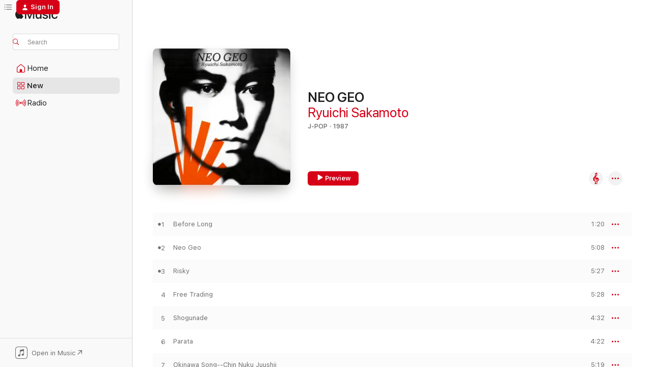

--- FILE ---
content_type: text/html
request_url: https://music.apple.com/us/album/neo-geo/1539160971?at=1001lNoe&itsct=music_box_link&itscg=30200&ls=1&uo=4
body_size: 24317
content:
<!DOCTYPE html>
<html dir="ltr" lang="en-US">
    <head>
        <!-- prettier-ignore -->
        <meta charset="utf-8">
        <!-- prettier-ignore -->
        <meta http-equiv="X-UA-Compatible" content="IE=edge">
        <!-- prettier-ignore -->
        <meta
            name="viewport"
            content="width=device-width,initial-scale=1,interactive-widget=resizes-content"
        >
        <!-- prettier-ignore -->
        <meta name="applicable-device" content="pc,mobile">
        <!-- prettier-ignore -->
        <meta name="referrer" content="strict-origin">
        <!-- prettier-ignore -->
        <link
            rel="apple-touch-icon"
            sizes="180x180"
            href="/assets/favicon/favicon-180.png"
        >
        <!-- prettier-ignore -->
        <link
            rel="icon"
            type="image/png"
            sizes="32x32"
            href="/assets/favicon/favicon-32.png"
        >
        <!-- prettier-ignore -->
        <link
            rel="icon"
            type="image/png"
            sizes="16x16"
            href="/assets/favicon/favicon-16.png"
        >
        <!-- prettier-ignore -->
        <link
            rel="mask-icon"
            href="/assets/favicon/favicon.svg"
            color="#fa233b"
        >
        <!-- prettier-ignore -->
        <link rel="manifest" href="/manifest.json">

        <title>‎NEO GEO - Album by Ryuichi Sakamoto - Apple Music</title><!-- HEAD_svelte-1cypuwr_START --><link rel="preconnect" href="//www.apple.com/wss/fonts" crossorigin="anonymous"><link rel="stylesheet" href="//www.apple.com/wss/fonts?families=SF+Pro,v4%7CSF+Pro+Icons,v1&amp;display=swap" type="text/css" referrerpolicy="strict-origin-when-cross-origin"><!-- HEAD_svelte-1cypuwr_END --><!-- HEAD_svelte-eg3hvx_START -->    <meta name="description" content="Listen to NEO GEO by Ryuichi Sakamoto on Apple Music. 1987. 10 Songs. Duration: 47 minutes."> <meta name="keywords" content="listen, NEO GEO, Ryuichi Sakamoto, music, singles, songs, J-Pop, streaming music, apple music"> <link rel="canonical" href="https://classical.music.apple.com/us/album/1539160971">   <link rel="alternate" type="application/json+oembed" href="https://music.apple.com/api/oembed?url=https%3A%2F%2Fmusic.apple.com%2Fus%2Falbum%2Fneo-geo%2F1539160971" title="NEO GEO by Ryuichi Sakamoto on Apple Music">  <meta name="al:ios:app_store_id" content="1108187390"> <meta name="al:ios:app_name" content="Apple Music"> <meta name="apple:content_id" content="1539160971"> <meta name="apple:title" content="NEO GEO"> <meta name="apple:description" content="Listen to NEO GEO by Ryuichi Sakamoto on Apple Music. 1987. 10 Songs. Duration: 47 minutes.">   <meta property="og:title" content="NEO GEO by Ryuichi Sakamoto on Apple Music"> <meta property="og:description" content="Album · 1987 · 10 Songs"> <meta property="og:site_name" content="Apple Music - Web Player"> <meta property="og:url" content="https://music.apple.com/us/album/neo-geo/1539160971"> <meta property="og:image" content="https://is1-ssl.mzstatic.com/image/thumb/Music114/v4/42/f7/0c/42f70c05-4dbb-f962-cd7c-1612653c2b19/4582290404080.jpg/1200x630bf-60.jpg"> <meta property="og:image:secure_url" content="https://is1-ssl.mzstatic.com/image/thumb/Music114/v4/42/f7/0c/42f70c05-4dbb-f962-cd7c-1612653c2b19/4582290404080.jpg/1200x630bf-60.jpg"> <meta property="og:image:alt" content="NEO GEO by Ryuichi Sakamoto on Apple Music"> <meta property="og:image:width" content="1200"> <meta property="og:image:height" content="630"> <meta property="og:image:type" content="image/jpg"> <meta property="og:type" content="music.album"> <meta property="og:locale" content="en_US">  <meta property="music:song_count" content="10"> <meta property="music:song" content="https://music.apple.com/us/song/before-long/1539160972"> <meta property="music:song:preview_url:secure_url" content="https://music.apple.com/us/song/before-long/1539160972"> <meta property="music:song:disc" content="1"> <meta property="music:song:duration" content="PT1M20S"> <meta property="music:song:track" content="1">  <meta property="music:song" content="https://music.apple.com/us/song/neo-geo/1539160973"> <meta property="music:song:preview_url:secure_url" content="https://music.apple.com/us/song/neo-geo/1539160973"> <meta property="music:song:disc" content="1"> <meta property="music:song:duration" content="PT5M8S"> <meta property="music:song:track" content="2">  <meta property="music:song" content="https://music.apple.com/us/song/risky/1554128421"> <meta property="music:song:preview_url:secure_url" content="https://music.apple.com/us/song/risky/1554128421"> <meta property="music:song:disc" content="1"> <meta property="music:song:duration" content="PT5M27S"> <meta property="music:song:track" content="3">  <meta property="music:song" content="https://music.apple.com/us/song/free-trading/1539160974"> <meta property="music:song:preview_url:secure_url" content="https://music.apple.com/us/song/free-trading/1539160974"> <meta property="music:song:disc" content="1"> <meta property="music:song:duration" content="PT5M28S"> <meta property="music:song:track" content="4">  <meta property="music:song" content="https://music.apple.com/us/song/shogunade/1539160975"> <meta property="music:song:preview_url:secure_url" content="https://music.apple.com/us/song/shogunade/1539160975"> <meta property="music:song:disc" content="1"> <meta property="music:song:duration" content="PT4M32S"> <meta property="music:song:track" content="5">  <meta property="music:song" content="https://music.apple.com/us/song/parata/1539160976"> <meta property="music:song:preview_url:secure_url" content="https://music.apple.com/us/song/parata/1539160976"> <meta property="music:song:disc" content="1"> <meta property="music:song:duration" content="PT4M22S"> <meta property="music:song:track" content="6">  <meta property="music:song" content="https://music.apple.com/us/song/okinawa-song-chin-nuku-juushii/1539160977"> <meta property="music:song:preview_url:secure_url" content="https://music.apple.com/us/song/okinawa-song-chin-nuku-juushii/1539160977"> <meta property="music:song:disc" content="1"> <meta property="music:song:duration" content="PT5M19S"> <meta property="music:song:track" content="7">  <meta property="music:song" content="https://music.apple.com/us/song/after-all/1539160978"> <meta property="music:song:preview_url:secure_url" content="https://music.apple.com/us/song/after-all/1539160978"> <meta property="music:song:disc" content="1"> <meta property="music:song:duration" content="PT3M12S"> <meta property="music:song:track" content="8">  <meta property="music:song" content="https://music.apple.com/us/song/risky-extended-mix/1554128426"> <meta property="music:song:preview_url:secure_url" content="https://music.apple.com/us/song/risky-extended-mix/1554128426"> <meta property="music:song:disc" content="1"> <meta property="music:song:duration" content="PT7M5S"> <meta property="music:song:track" content="9">  <meta property="music:song" content="https://music.apple.com/us/song/risky-instrumental-version/1554128427"> <meta property="music:song:preview_url:secure_url" content="https://music.apple.com/us/song/risky-instrumental-version/1554128427"> <meta property="music:song:disc" content="1"> <meta property="music:song:duration" content="PT5M26S"> <meta property="music:song:track" content="10">   <meta property="music:musician" content="https://music.apple.com/us/artist/ryuichi-sakamoto/271593168"> <meta property="music:release_date" content="1987-01-01T00:00:00.000Z">   <meta name="twitter:title" content="NEO GEO by Ryuichi Sakamoto on Apple Music"> <meta name="twitter:description" content="Album · 1987 · 10 Songs"> <meta name="twitter:site" content="@AppleMusic"> <meta name="twitter:image" content="https://is1-ssl.mzstatic.com/image/thumb/Music114/v4/42/f7/0c/42f70c05-4dbb-f962-cd7c-1612653c2b19/4582290404080.jpg/600x600bf-60.jpg"> <meta name="twitter:image:alt" content="NEO GEO by Ryuichi Sakamoto on Apple Music"> <meta name="twitter:card" content="summary">       <!-- HTML_TAG_START -->
                <script id=schema:music-album type="application/ld+json">
                    {"@context":"http://schema.org","@type":"MusicAlbum","name":"NEO GEO","description":"Listen to NEO GEO by Ryuichi Sakamoto on Apple Music. 1987. 10 Songs. Duration: 47 minutes.","citation":[{"@type":"MusicAlbum","image":"https://is1-ssl.mzstatic.com/image/thumb/Music221/v4/bf/49/3b/bf493b96-22df-fc7e-289e-7d8681c4f48d/4582290404202.jpg/1200x630bb.jpg","url":"https://music.apple.com/us/album/omni-sight-seeing/1536721575","name":"omni Sight Seeing"},{"@type":"MusicAlbum","image":"https://is1-ssl.mzstatic.com/image/thumb/Music118/v4/3f/72/4b/3f724b58-e5d6-b9f0-2138-191c35dcb421/00600406692269.rgb.jpg/1200x630bb.jpg","url":"https://music.apple.com/us/album/lucy/1444176394","name":"Lucy"},{"@type":"MusicAlbum","image":"https://is1-ssl.mzstatic.com/image/thumb/Music/y2005/m08/d26/h10/mzi.gjtnrhxd.jpg/1200x630bb.jpg","url":"https://music.apple.com/us/album/loophole/79452694","name":"LOOPHOLE"},{"@type":"MusicAlbum","image":"https://is1-ssl.mzstatic.com/image/thumb/Music116/v4/8c/78/90/8c78908e-628e-3c07-36e8-c3aa140c2dde/3617222454596_cover.jpg/1200x630bb.jpg","url":"https://music.apple.com/us/album/cute/1728006913","name":"Cute"},{"@type":"MusicAlbum","image":"https://is1-ssl.mzstatic.com/image/thumb/Music112/v4/f7/73/f0/f773f01c-08f3-8171-2fc2-efba74b4df31/22UM1IM39098.rgb.jpg/1200x630bb.jpg","url":"https://music.apple.com/us/album/small-craft-on-a-milk-sea/1660419610","name":"Small Craft On A Milk Sea"},{"@type":"MusicAlbum","image":"https://is1-ssl.mzstatic.com/image/thumb/Music118/v4/65/05/38/6505389e-7333-9ad4-ba29-6c7a5c3bcb2a/4988225100445_cov.jpg/1200x630bb.jpg","url":"https://music.apple.com/us/album/%E3%83%A1%E3%83%A9%E3%83%B3%E3%82%B3%E3%83%AA%E3%82%A2/394122483","name":"Melancolia"},{"@type":"MusicAlbum","image":"https://is1-ssl.mzstatic.com/image/thumb/Music211/v4/23/58/36/23583615-0cbb-fc8b-8b42-0eb5c2f50228/COKM-45468.jpg/1200x630bb.jpg","url":"https://music.apple.com/us/album/danceries/1791483983","name":"Danceries"},{"@type":"MusicAlbum","image":"https://is1-ssl.mzstatic.com/image/thumb/Music114/v4/9a/6b/b0/9a6bb04e-da77-548f-ffdb-3c4ca192a371/4560427398921.jpg/1200x630bb.jpg","url":"https://music.apple.com/us/album/hm/1528290467","name":"Hm"},{"@type":"MusicAlbum","image":"https://is1-ssl.mzstatic.com/image/thumb/Music/f5/74/4c/mzi.lvwoxmpo.jpg/1200x630bb.jpg","url":"https://music.apple.com/us/album/%E8%A9%A9%E4%BA%BA%E3%81%AE%E8%82%96%E5%83%8F/217204495","name":"Portrait of a Poet"},{"@type":"MusicAlbum","image":"https://is1-ssl.mzstatic.com/image/thumb/Music116/v4/14/f3/b1/14f3b1bc-ad17-9a9d-051a-efc6553b183a/COKM-30937.jpg/1200x630bb.jpg","url":"https://music.apple.com/us/album/kylyn/388053740","name":"Kylyn"}],"tracks":[{"@type":"MusicRecording","name":"Before Long","duration":"PT1M20S","url":"https://music.apple.com/us/song/before-long/1539160972","offers":{"@type":"Offer","category":"free","price":0},"audio":{"@type":"AudioObject","potentialAction":{"@type":"ListenAction","expectsAcceptanceOf":{"@type":"Offer","category":"free"},"target":{"@type":"EntryPoint","actionPlatform":"https://music.apple.com/us/song/before-long/1539160972"}},"name":"Before Long","contentUrl":"https://audio-ssl.itunes.apple.com/itunes-assets/AudioPreview114/v4/77/d0/27/77d02732-a5d6-ded0-f7dc-2f05c1e6d466/mzaf_1061698691289272289.plus.aac.p.m4a","duration":"PT1M20S","uploadDate":"1987-01-01","thumbnailUrl":"https://is1-ssl.mzstatic.com/image/thumb/Music114/v4/42/f7/0c/42f70c05-4dbb-f962-cd7c-1612653c2b19/4582290404080.jpg/1200x630bb.jpg"}},{"@type":"MusicRecording","name":"Neo Geo","duration":"PT5M8S","url":"https://music.apple.com/us/song/neo-geo/1539160973","offers":{"@type":"Offer","category":"free","price":0},"audio":{"@type":"AudioObject","potentialAction":{"@type":"ListenAction","expectsAcceptanceOf":{"@type":"Offer","category":"free"},"target":{"@type":"EntryPoint","actionPlatform":"https://music.apple.com/us/song/neo-geo/1539160973"}},"name":"Neo Geo","contentUrl":"https://audio-ssl.itunes.apple.com/itunes-assets/AudioPreview114/v4/13/aa/31/13aa310f-34c6-df4e-7814-9b8c6477e46d/mzaf_14999059681067333999.plus.aac.ep.m4a","duration":"PT5M8S","uploadDate":"1987-01-01","thumbnailUrl":"https://is1-ssl.mzstatic.com/image/thumb/Music114/v4/42/f7/0c/42f70c05-4dbb-f962-cd7c-1612653c2b19/4582290404080.jpg/1200x630bb.jpg"}},{"@type":"MusicRecording","name":"Risky","duration":"PT5M27S","url":"https://music.apple.com/us/song/risky/1554128421","offers":{"@type":"Offer","category":"free","price":0},"audio":{"@type":"AudioObject","potentialAction":{"@type":"ListenAction","expectsAcceptanceOf":{"@type":"Offer","category":"free"},"target":{"@type":"EntryPoint","actionPlatform":"https://music.apple.com/us/song/risky/1554128421"}},"name":"Risky","contentUrl":"https://audio-ssl.itunes.apple.com/itunes-assets/AudioPreview114/v4/cb/ce/cf/cbcecf60-bc60-5666-04f4-8552b734a89a/mzaf_4871413426947815506.plus.aac.ep.m4a","duration":"PT5M27S","uploadDate":"1987-01-01","thumbnailUrl":"https://is1-ssl.mzstatic.com/image/thumb/Music114/v4/42/f7/0c/42f70c05-4dbb-f962-cd7c-1612653c2b19/4582290404080.jpg/1200x630bb.jpg"}},{"@type":"MusicRecording","name":"Free Trading","duration":"PT5M28S","url":"https://music.apple.com/us/song/free-trading/1539160974","offers":{"@type":"Offer","category":"free","price":0},"audio":{"@type":"AudioObject","potentialAction":{"@type":"ListenAction","expectsAcceptanceOf":{"@type":"Offer","category":"free"},"target":{"@type":"EntryPoint","actionPlatform":"https://music.apple.com/us/song/free-trading/1539160974"}},"name":"Free Trading","contentUrl":"https://audio-ssl.itunes.apple.com/itunes-assets/AudioPreview124/v4/fe/90/38/fe903803-1975-1281-6ced-c0e2b9abba5b/mzaf_5371798527176653933.plus.aac.ep.m4a","duration":"PT5M28S","uploadDate":"1987-01-01","thumbnailUrl":"https://is1-ssl.mzstatic.com/image/thumb/Music114/v4/42/f7/0c/42f70c05-4dbb-f962-cd7c-1612653c2b19/4582290404080.jpg/1200x630bb.jpg"}},{"@type":"MusicRecording","name":"Shogunade","duration":"PT4M32S","url":"https://music.apple.com/us/song/shogunade/1539160975","offers":{"@type":"Offer","category":"free","price":0},"audio":{"@type":"AudioObject","potentialAction":{"@type":"ListenAction","expectsAcceptanceOf":{"@type":"Offer","category":"free"},"target":{"@type":"EntryPoint","actionPlatform":"https://music.apple.com/us/song/shogunade/1539160975"}},"name":"Shogunade","contentUrl":"https://audio-ssl.itunes.apple.com/itunes-assets/AudioPreview124/v4/19/cd/e4/19cde432-9aa2-d43e-8912-a8b7e83b3ca1/mzaf_10499600804011454626.plus.aac.ep.m4a","duration":"PT4M32S","uploadDate":"1987-01-01","thumbnailUrl":"https://is1-ssl.mzstatic.com/image/thumb/Music114/v4/42/f7/0c/42f70c05-4dbb-f962-cd7c-1612653c2b19/4582290404080.jpg/1200x630bb.jpg"}},{"@type":"MusicRecording","name":"Parata","duration":"PT4M22S","url":"https://music.apple.com/us/song/parata/1539160976","offers":{"@type":"Offer","category":"free","price":0},"audio":{"@type":"AudioObject","potentialAction":{"@type":"ListenAction","expectsAcceptanceOf":{"@type":"Offer","category":"free"},"target":{"@type":"EntryPoint","actionPlatform":"https://music.apple.com/us/song/parata/1539160976"}},"name":"Parata","contentUrl":"https://audio-ssl.itunes.apple.com/itunes-assets/AudioPreview124/v4/c6/bb/8f/c6bb8f88-d092-f6de-bab9-7659dac396f1/mzaf_17684934648342713913.plus.aac.ep.m4a","duration":"PT4M22S","uploadDate":"1987-01-01","thumbnailUrl":"https://is1-ssl.mzstatic.com/image/thumb/Music114/v4/42/f7/0c/42f70c05-4dbb-f962-cd7c-1612653c2b19/4582290404080.jpg/1200x630bb.jpg"}},{"@type":"MusicRecording","name":"Okinawa Song--Chin Nuku Juushii","duration":"PT5M19S","url":"https://music.apple.com/us/song/okinawa-song-chin-nuku-juushii/1539160977","offers":{"@type":"Offer","category":"free","price":0},"audio":{"@type":"AudioObject","potentialAction":{"@type":"ListenAction","expectsAcceptanceOf":{"@type":"Offer","category":"free"},"target":{"@type":"EntryPoint","actionPlatform":"https://music.apple.com/us/song/okinawa-song-chin-nuku-juushii/1539160977"}},"name":"Okinawa Song--Chin Nuku Juushii","contentUrl":"https://audio-ssl.itunes.apple.com/itunes-assets/AudioPreview124/v4/b3/21/64/b3216406-5407-d218-7a81-27917297f256/mzaf_16099871290788884209.plus.aac.ep.m4a","duration":"PT5M19S","uploadDate":"1987-01-01","thumbnailUrl":"https://is1-ssl.mzstatic.com/image/thumb/Music114/v4/42/f7/0c/42f70c05-4dbb-f962-cd7c-1612653c2b19/4582290404080.jpg/1200x630bb.jpg"}},{"@type":"MusicRecording","name":"After All","duration":"PT3M12S","url":"https://music.apple.com/us/song/after-all/1539160978","offers":{"@type":"Offer","category":"free","price":0},"audio":{"@type":"AudioObject","potentialAction":{"@type":"ListenAction","expectsAcceptanceOf":{"@type":"Offer","category":"free"},"target":{"@type":"EntryPoint","actionPlatform":"https://music.apple.com/us/song/after-all/1539160978"}},"name":"After All","contentUrl":"https://audio-ssl.itunes.apple.com/itunes-assets/AudioPreview114/v4/31/ad/1e/31ad1e56-8d5e-00f6-f79a-7a59a77ea4ba/mzaf_10594980088243888426.plus.aac.ep.m4a","duration":"PT3M12S","uploadDate":"1987-01-01","thumbnailUrl":"https://is1-ssl.mzstatic.com/image/thumb/Music114/v4/42/f7/0c/42f70c05-4dbb-f962-cd7c-1612653c2b19/4582290404080.jpg/1200x630bb.jpg"}},{"@type":"MusicRecording","name":"Risky (Extended Mix)","duration":"PT7M5S","url":"https://music.apple.com/us/song/risky-extended-mix/1554128426","offers":{"@type":"Offer","category":"free","price":0},"audio":{"@type":"AudioObject","potentialAction":{"@type":"ListenAction","expectsAcceptanceOf":{"@type":"Offer","category":"free"},"target":{"@type":"EntryPoint","actionPlatform":"https://music.apple.com/us/song/risky-extended-mix/1554128426"}},"name":"Risky (Extended Mix)","contentUrl":"https://audio-ssl.itunes.apple.com/itunes-assets/AudioPreview124/v4/a8/f9/8e/a8f98eb7-4f6f-95f0-bdd9-9a2d6d006747/mzaf_4842934003631641314.plus.aac.ep.m4a","duration":"PT7M5S","uploadDate":"1987-01-01","thumbnailUrl":"https://is1-ssl.mzstatic.com/image/thumb/Music114/v4/42/f7/0c/42f70c05-4dbb-f962-cd7c-1612653c2b19/4582290404080.jpg/1200x630bb.jpg"}},{"@type":"MusicRecording","name":"Risky (Instrumental Version)","duration":"PT5M26S","url":"https://music.apple.com/us/song/risky-instrumental-version/1554128427","offers":{"@type":"Offer","category":"free","price":0},"audio":{"@type":"AudioObject","potentialAction":{"@type":"ListenAction","expectsAcceptanceOf":{"@type":"Offer","category":"free"},"target":{"@type":"EntryPoint","actionPlatform":"https://music.apple.com/us/song/risky-instrumental-version/1554128427"}},"name":"Risky (Instrumental Version)","contentUrl":"https://audio-ssl.itunes.apple.com/itunes-assets/AudioPreview114/v4/40/a5/51/40a551f5-209f-448c-28db-a467285bba41/mzaf_13918371365227332629.plus.aac.ep.m4a","duration":"PT5M26S","uploadDate":"1987-01-01","thumbnailUrl":"https://is1-ssl.mzstatic.com/image/thumb/Music114/v4/42/f7/0c/42f70c05-4dbb-f962-cd7c-1612653c2b19/4582290404080.jpg/1200x630bb.jpg"}}],"workExample":[{"@type":"MusicAlbum","image":"https://is1-ssl.mzstatic.com/image/thumb/Music113/v4/4d/d0/17/4dd017cf-bb56-6fd3-7a7f-2ef7086b6252/886448177968.jpg/1200x630bb.jpg","url":"https://music.apple.com/us/album/the-revenant-original-motion-picture-soundtrack/1516405841","name":"The Revenant (Original Motion Picture Soundtrack)"},{"@type":"MusicAlbum","image":"https://is1-ssl.mzstatic.com/image/thumb/Music122/v4/fe/69/a8/fe69a874-1d8f-4d45-72f1-c201e8a73b39/196589655219.jpg/1200x630bb.jpg","url":"https://music.apple.com/us/album/12/1653999635","name":"12"},{"@type":"MusicAlbum","image":"https://is1-ssl.mzstatic.com/image/thumb/Music123/v4/82/e0/7b/82e07b9a-1d98-bbf4-d1e2-fb94312bbea2/731383683060.jpg/1200x630bb.jpg","url":"https://music.apple.com/us/album/async/1507014129","name":"async"},{"@type":"MusicAlbum","image":"https://is1-ssl.mzstatic.com/image/thumb/Music211/v4/b9/7a/02/b97a0206-d37b-43c8-dda3-6f9795f8e00c/196872221275.jpg/1200x630bb.jpg","url":"https://music.apple.com/us/album/opus/1753124262","name":"Opus"},{"@type":"MusicAlbum","image":"https://is1-ssl.mzstatic.com/image/thumb/Music211/v4/ee/0e/13/ee0e13d0-0759-e76f-a242-7df4ebe76d8f/4988064774791_cover.jpg/1200x630bb.jpg","url":"https://music.apple.com/us/album/playing-the-piano-12122020/1594653981","name":"Playing the Piano 12122020"},{"@type":"MusicAlbum","image":"https://is1-ssl.mzstatic.com/image/thumb/Features115/v4/91/36/eb/9136eb83-208c-f9a5-37d0-1cff4672913f/dj.mbmyeirs.jpg/1200x630bb.jpg","url":"https://music.apple.com/us/album/album/298086349","name":"Album"},{"@type":"MusicAlbum","image":"https://is1-ssl.mzstatic.com/image/thumb/Music211/v4/7b/a2/ce/7ba2ce4d-a220-9715-7704-b11efff6a1be/881036000000_cover.jpg/1200x630bb.jpg","url":"https://music.apple.com/us/album/1996-re-mastered/1488023157","name":"1996 (Re-Mastered)"},{"@type":"MusicAlbum","image":"https://is1-ssl.mzstatic.com/image/thumb/Music114/v4/62/d7/35/62d735b2-a993-a2ad-e08c-5edd9be06202/886448177739.jpg/1200x630bb.jpg","url":"https://music.apple.com/us/album/merry-christmas-mr-lawrence/1500818100","name":"Merry Christmas, Mr. Lawrence"},{"@type":"MusicAlbum","image":"https://is1-ssl.mzstatic.com/image/thumb/Music221/v4/cc/22/48/cc224811-3e15-3a37-b6fb-972ff431f4c8/881036000093_cover.jpg/1200x630bb.jpg","url":"https://music.apple.com/us/album/playing-the-piano/1581111685","name":"Playing The Piano"},{"@type":"MusicAlbum","image":"https://is1-ssl.mzstatic.com/image/thumb/Music221/v4/27/d4/ab/27d4ab41-977e-1e47-4ba7-e6c5e3ebecdf/339.jpg/1200x630bb.jpg","url":"https://music.apple.com/us/album/ryuichi-sakamoto-music-for-film/1833109181","name":"Ryuichi Sakamoto - Music For Film"},{"@type":"MusicAlbum","image":"https://is1-ssl.mzstatic.com/image/thumb/Music126/v4/6e/8d/82/6e8d82ee-ee42-9020-51ed-daa71ea624ad/881036000154_cover.jpg/1200x630bb.jpg","url":"https://music.apple.com/us/album/bttb-20th-anniversary-edition/1717829350","name":"BTTB - 20th Anniversary Edition"},{"@type":"MusicAlbum","image":"https://is1-ssl.mzstatic.com/image/thumb/Music125/v4/68/ac/0b/68ac0b63-24d8-5ae8-2e71-c531a4f4b23e/mzi.jmlayimy.jpg/1200x630bb.jpg","url":"https://music.apple.com/us/album/utau/400431557","name":"UTAU"},{"@type":"MusicAlbum","image":"https://is1-ssl.mzstatic.com/image/thumb/Music113/v4/a4/4b/6d/a44b6d24-5fcf-cc4a-c9e1-1e06cef32b82/886448105596.jpg/1200x630bb.jpg","url":"https://music.apple.com/us/album/async-remodels/1506967737","name":"async remodels"},{"@type":"MusicAlbum","image":"https://is1-ssl.mzstatic.com/image/thumb/Music221/v4/bd/6e/39/bd6e39bb-1d4f-e356-2479-a65956482947/881036000109_cover.jpg/1200x630bb.jpg","url":"https://music.apple.com/us/album/three/1581113585","name":"THREE"},{"@type":"MusicAlbum","image":"https://is1-ssl.mzstatic.com/image/thumb/Music116/v4/71/98/c8/7198c8bd-4b9a-b2ed-9c22-0d97df8102f0/5050580520776.jpg/1200x630bb.jpg","url":"https://music.apple.com/us/album/cendre/302370190","name":"Cendre"},{"@type":"MusicRecording","name":"Before Long","duration":"PT1M20S","url":"https://music.apple.com/us/song/before-long/1539160972","offers":{"@type":"Offer","category":"free","price":0},"audio":{"@type":"AudioObject","potentialAction":{"@type":"ListenAction","expectsAcceptanceOf":{"@type":"Offer","category":"free"},"target":{"@type":"EntryPoint","actionPlatform":"https://music.apple.com/us/song/before-long/1539160972"}},"name":"Before Long","contentUrl":"https://audio-ssl.itunes.apple.com/itunes-assets/AudioPreview114/v4/77/d0/27/77d02732-a5d6-ded0-f7dc-2f05c1e6d466/mzaf_1061698691289272289.plus.aac.p.m4a","duration":"PT1M20S","uploadDate":"1987-01-01","thumbnailUrl":"https://is1-ssl.mzstatic.com/image/thumb/Music114/v4/42/f7/0c/42f70c05-4dbb-f962-cd7c-1612653c2b19/4582290404080.jpg/1200x630bb.jpg"}},{"@type":"MusicRecording","name":"Neo Geo","duration":"PT5M8S","url":"https://music.apple.com/us/song/neo-geo/1539160973","offers":{"@type":"Offer","category":"free","price":0},"audio":{"@type":"AudioObject","potentialAction":{"@type":"ListenAction","expectsAcceptanceOf":{"@type":"Offer","category":"free"},"target":{"@type":"EntryPoint","actionPlatform":"https://music.apple.com/us/song/neo-geo/1539160973"}},"name":"Neo Geo","contentUrl":"https://audio-ssl.itunes.apple.com/itunes-assets/AudioPreview114/v4/13/aa/31/13aa310f-34c6-df4e-7814-9b8c6477e46d/mzaf_14999059681067333999.plus.aac.ep.m4a","duration":"PT5M8S","uploadDate":"1987-01-01","thumbnailUrl":"https://is1-ssl.mzstatic.com/image/thumb/Music114/v4/42/f7/0c/42f70c05-4dbb-f962-cd7c-1612653c2b19/4582290404080.jpg/1200x630bb.jpg"}},{"@type":"MusicRecording","name":"Risky","duration":"PT5M27S","url":"https://music.apple.com/us/song/risky/1554128421","offers":{"@type":"Offer","category":"free","price":0},"audio":{"@type":"AudioObject","potentialAction":{"@type":"ListenAction","expectsAcceptanceOf":{"@type":"Offer","category":"free"},"target":{"@type":"EntryPoint","actionPlatform":"https://music.apple.com/us/song/risky/1554128421"}},"name":"Risky","contentUrl":"https://audio-ssl.itunes.apple.com/itunes-assets/AudioPreview114/v4/cb/ce/cf/cbcecf60-bc60-5666-04f4-8552b734a89a/mzaf_4871413426947815506.plus.aac.ep.m4a","duration":"PT5M27S","uploadDate":"1987-01-01","thumbnailUrl":"https://is1-ssl.mzstatic.com/image/thumb/Music114/v4/42/f7/0c/42f70c05-4dbb-f962-cd7c-1612653c2b19/4582290404080.jpg/1200x630bb.jpg"}},{"@type":"MusicRecording","name":"Free Trading","duration":"PT5M28S","url":"https://music.apple.com/us/song/free-trading/1539160974","offers":{"@type":"Offer","category":"free","price":0},"audio":{"@type":"AudioObject","potentialAction":{"@type":"ListenAction","expectsAcceptanceOf":{"@type":"Offer","category":"free"},"target":{"@type":"EntryPoint","actionPlatform":"https://music.apple.com/us/song/free-trading/1539160974"}},"name":"Free Trading","contentUrl":"https://audio-ssl.itunes.apple.com/itunes-assets/AudioPreview124/v4/fe/90/38/fe903803-1975-1281-6ced-c0e2b9abba5b/mzaf_5371798527176653933.plus.aac.ep.m4a","duration":"PT5M28S","uploadDate":"1987-01-01","thumbnailUrl":"https://is1-ssl.mzstatic.com/image/thumb/Music114/v4/42/f7/0c/42f70c05-4dbb-f962-cd7c-1612653c2b19/4582290404080.jpg/1200x630bb.jpg"}},{"@type":"MusicRecording","name":"Shogunade","duration":"PT4M32S","url":"https://music.apple.com/us/song/shogunade/1539160975","offers":{"@type":"Offer","category":"free","price":0},"audio":{"@type":"AudioObject","potentialAction":{"@type":"ListenAction","expectsAcceptanceOf":{"@type":"Offer","category":"free"},"target":{"@type":"EntryPoint","actionPlatform":"https://music.apple.com/us/song/shogunade/1539160975"}},"name":"Shogunade","contentUrl":"https://audio-ssl.itunes.apple.com/itunes-assets/AudioPreview124/v4/19/cd/e4/19cde432-9aa2-d43e-8912-a8b7e83b3ca1/mzaf_10499600804011454626.plus.aac.ep.m4a","duration":"PT4M32S","uploadDate":"1987-01-01","thumbnailUrl":"https://is1-ssl.mzstatic.com/image/thumb/Music114/v4/42/f7/0c/42f70c05-4dbb-f962-cd7c-1612653c2b19/4582290404080.jpg/1200x630bb.jpg"}},{"@type":"MusicRecording","name":"Parata","duration":"PT4M22S","url":"https://music.apple.com/us/song/parata/1539160976","offers":{"@type":"Offer","category":"free","price":0},"audio":{"@type":"AudioObject","potentialAction":{"@type":"ListenAction","expectsAcceptanceOf":{"@type":"Offer","category":"free"},"target":{"@type":"EntryPoint","actionPlatform":"https://music.apple.com/us/song/parata/1539160976"}},"name":"Parata","contentUrl":"https://audio-ssl.itunes.apple.com/itunes-assets/AudioPreview124/v4/c6/bb/8f/c6bb8f88-d092-f6de-bab9-7659dac396f1/mzaf_17684934648342713913.plus.aac.ep.m4a","duration":"PT4M22S","uploadDate":"1987-01-01","thumbnailUrl":"https://is1-ssl.mzstatic.com/image/thumb/Music114/v4/42/f7/0c/42f70c05-4dbb-f962-cd7c-1612653c2b19/4582290404080.jpg/1200x630bb.jpg"}},{"@type":"MusicRecording","name":"Okinawa Song--Chin Nuku Juushii","duration":"PT5M19S","url":"https://music.apple.com/us/song/okinawa-song-chin-nuku-juushii/1539160977","offers":{"@type":"Offer","category":"free","price":0},"audio":{"@type":"AudioObject","potentialAction":{"@type":"ListenAction","expectsAcceptanceOf":{"@type":"Offer","category":"free"},"target":{"@type":"EntryPoint","actionPlatform":"https://music.apple.com/us/song/okinawa-song-chin-nuku-juushii/1539160977"}},"name":"Okinawa Song--Chin Nuku Juushii","contentUrl":"https://audio-ssl.itunes.apple.com/itunes-assets/AudioPreview124/v4/b3/21/64/b3216406-5407-d218-7a81-27917297f256/mzaf_16099871290788884209.plus.aac.ep.m4a","duration":"PT5M19S","uploadDate":"1987-01-01","thumbnailUrl":"https://is1-ssl.mzstatic.com/image/thumb/Music114/v4/42/f7/0c/42f70c05-4dbb-f962-cd7c-1612653c2b19/4582290404080.jpg/1200x630bb.jpg"}},{"@type":"MusicRecording","name":"After All","duration":"PT3M12S","url":"https://music.apple.com/us/song/after-all/1539160978","offers":{"@type":"Offer","category":"free","price":0},"audio":{"@type":"AudioObject","potentialAction":{"@type":"ListenAction","expectsAcceptanceOf":{"@type":"Offer","category":"free"},"target":{"@type":"EntryPoint","actionPlatform":"https://music.apple.com/us/song/after-all/1539160978"}},"name":"After All","contentUrl":"https://audio-ssl.itunes.apple.com/itunes-assets/AudioPreview114/v4/31/ad/1e/31ad1e56-8d5e-00f6-f79a-7a59a77ea4ba/mzaf_10594980088243888426.plus.aac.ep.m4a","duration":"PT3M12S","uploadDate":"1987-01-01","thumbnailUrl":"https://is1-ssl.mzstatic.com/image/thumb/Music114/v4/42/f7/0c/42f70c05-4dbb-f962-cd7c-1612653c2b19/4582290404080.jpg/1200x630bb.jpg"}},{"@type":"MusicRecording","name":"Risky (Extended Mix)","duration":"PT7M5S","url":"https://music.apple.com/us/song/risky-extended-mix/1554128426","offers":{"@type":"Offer","category":"free","price":0},"audio":{"@type":"AudioObject","potentialAction":{"@type":"ListenAction","expectsAcceptanceOf":{"@type":"Offer","category":"free"},"target":{"@type":"EntryPoint","actionPlatform":"https://music.apple.com/us/song/risky-extended-mix/1554128426"}},"name":"Risky (Extended Mix)","contentUrl":"https://audio-ssl.itunes.apple.com/itunes-assets/AudioPreview124/v4/a8/f9/8e/a8f98eb7-4f6f-95f0-bdd9-9a2d6d006747/mzaf_4842934003631641314.plus.aac.ep.m4a","duration":"PT7M5S","uploadDate":"1987-01-01","thumbnailUrl":"https://is1-ssl.mzstatic.com/image/thumb/Music114/v4/42/f7/0c/42f70c05-4dbb-f962-cd7c-1612653c2b19/4582290404080.jpg/1200x630bb.jpg"}},{"@type":"MusicRecording","name":"Risky (Instrumental Version)","duration":"PT5M26S","url":"https://music.apple.com/us/song/risky-instrumental-version/1554128427","offers":{"@type":"Offer","category":"free","price":0},"audio":{"@type":"AudioObject","potentialAction":{"@type":"ListenAction","expectsAcceptanceOf":{"@type":"Offer","category":"free"},"target":{"@type":"EntryPoint","actionPlatform":"https://music.apple.com/us/song/risky-instrumental-version/1554128427"}},"name":"Risky (Instrumental Version)","contentUrl":"https://audio-ssl.itunes.apple.com/itunes-assets/AudioPreview114/v4/40/a5/51/40a551f5-209f-448c-28db-a467285bba41/mzaf_13918371365227332629.plus.aac.ep.m4a","duration":"PT5M26S","uploadDate":"1987-01-01","thumbnailUrl":"https://is1-ssl.mzstatic.com/image/thumb/Music114/v4/42/f7/0c/42f70c05-4dbb-f962-cd7c-1612653c2b19/4582290404080.jpg/1200x630bb.jpg"}}],"url":"https://music.apple.com/us/album/neo-geo/1539160971","image":"https://is1-ssl.mzstatic.com/image/thumb/Music114/v4/42/f7/0c/42f70c05-4dbb-f962-cd7c-1612653c2b19/4582290404080.jpg/1200x630bb.jpg","potentialAction":{"@type":"ListenAction","expectsAcceptanceOf":{"@type":"Offer","category":"free"},"target":{"@type":"EntryPoint","actionPlatform":"https://music.apple.com/us/album/neo-geo/1539160971"}},"genre":["J-Pop","Music","New Age","Classical"],"datePublished":"1987-01-01","byArtist":[{"@type":"MusicGroup","url":"https://music.apple.com/us/artist/ryuichi-sakamoto/271593168","name":"Ryuichi Sakamoto"}]}
                </script>
                <!-- HTML_TAG_END -->    <!-- HEAD_svelte-eg3hvx_END -->
      <script type="module" crossorigin src="/assets/index~8a6f659a1b.js"></script>
      <link rel="stylesheet" href="/assets/index~99bed3cf08.css">
      <script type="module">import.meta.url;import("_").catch(()=>1);async function* g(){};window.__vite_is_modern_browser=true;</script>
      <script type="module">!function(){if(window.__vite_is_modern_browser)return;console.warn("vite: loading legacy chunks, syntax error above and the same error below should be ignored");var e=document.getElementById("vite-legacy-polyfill"),n=document.createElement("script");n.src=e.src,n.onload=function(){System.import(document.getElementById('vite-legacy-entry').getAttribute('data-src'))},document.body.appendChild(n)}();</script>
    </head>
    <body>
        <script src="/assets/focus-visible/focus-visible.min.js"></script>
        
        <script
            async
            src="/includes/js-cdn/musickit/v3/amp/musickit.js"
        ></script>
        <script
            type="module"
            async
            src="/includes/js-cdn/musickit/v3/components/musickit-components/musickit-components.esm.js"
        ></script>
        <script
            nomodule
            async
            src="/includes/js-cdn/musickit/v3/components/musickit-components/musickit-components.js"
        ></script>
        <svg style="display: none" xmlns="http://www.w3.org/2000/svg">
            <symbol id="play-circle-fill" viewBox="0 0 60 60">
                <path
                    class="icon-circle-fill__circle"
                    fill="var(--iconCircleFillBG, transparent)"
                    d="M30 60c16.411 0 30-13.617 30-30C60 13.588 46.382 0 29.971 0 13.588 0 .001 13.588.001 30c0 16.383 13.617 30 30 30Z"
                />
                <path
                    fill="var(--iconFillArrow, var(--keyColor, black))"
                    d="M24.411 41.853c-1.41.853-3.028.177-3.028-1.294V19.47c0-1.44 1.735-2.058 3.028-1.294l17.265 10.235a1.89 1.89 0 0 1 0 3.265L24.411 41.853Z"
                />
            </symbol>
        </svg>
        <div class="body-container">
              <div class="app-container svelte-t3vj1e" data-testid="app-container">   <div class="header svelte-rjjbqs" data-testid="header"><nav data-testid="navigation" class="navigation svelte-13li0vp"><div class="navigation__header svelte-13li0vp"><div data-testid="logo" class="logo svelte-1o7dz8w"> <a aria-label="Apple Music" role="img" href="https://music.apple.com/us/home" class="svelte-1o7dz8w"><svg height="20" viewBox="0 0 83 20" width="83" xmlns="http://www.w3.org/2000/svg" class="logo" aria-hidden="true"><path d="M34.752 19.746V6.243h-.088l-5.433 13.503h-2.074L21.711 6.243h-.087v13.503h-2.548V1.399h3.235l5.833 14.621h.1l5.82-14.62h3.248v18.347h-2.56zm16.649 0h-2.586v-2.263h-.062c-.725 1.602-2.061 2.504-4.072 2.504-2.86 0-4.61-1.894-4.61-4.958V6.37h2.698v8.125c0 2.034.95 3.127 2.81 3.127 1.95 0 3.124-1.373 3.124-3.458V6.37H51.4v13.376zm7.394-13.618c3.06 0 5.046 1.73 5.134 4.196h-2.536c-.15-1.296-1.087-2.11-2.598-2.11-1.462 0-2.436.724-2.436 1.793 0 .839.6 1.41 2.023 1.741l2.136.496c2.686.636 3.71 1.704 3.71 3.636 0 2.442-2.236 4.12-5.333 4.12-3.285 0-5.26-1.64-5.509-4.183h2.673c.25 1.398 1.187 2.085 2.836 2.085 1.623 0 2.623-.687 2.623-1.78 0-.865-.487-1.373-1.924-1.704l-2.136-.508c-2.498-.585-3.735-1.806-3.735-3.75 0-2.391 2.049-4.032 5.072-4.032zM66.1 2.836c0-.878.7-1.577 1.561-1.577.862 0 1.55.7 1.55 1.577 0 .864-.688 1.576-1.55 1.576a1.573 1.573 0 0 1-1.56-1.576zm.212 3.534h2.698v13.376h-2.698zm14.089 4.603c-.275-1.424-1.324-2.556-3.085-2.556-2.086 0-3.46 1.767-3.46 4.64 0 2.938 1.386 4.642 3.485 4.642 1.66 0 2.748-.928 3.06-2.48H83C82.713 18.067 80.477 20 77.317 20c-3.76 0-6.208-2.62-6.208-6.942 0-4.247 2.448-6.93 6.183-6.93 3.385 0 5.446 2.213 5.683 4.845h-2.573zM10.824 3.189c-.698.834-1.805 1.496-2.913 1.398-.145-1.128.41-2.33 1.036-3.065C9.644.662 10.848.05 11.835 0c.121 1.178-.336 2.33-1.01 3.19zm.999 1.619c.624.049 2.425.244 3.578 1.98-.096.074-2.137 1.272-2.113 3.79.024 3.01 2.593 4.012 2.617 4.037-.024.074-.407 1.419-1.344 2.812-.817 1.224-1.657 2.422-3.002 2.447-1.297.024-1.73-.783-3.218-.783-1.489 0-1.97.758-3.194.807-1.297.048-2.28-1.297-3.097-2.52C.368 14.908-.904 10.408.825 7.375c.84-1.516 2.377-2.47 4.034-2.495 1.273-.023 2.45.857 3.218.857.769 0 2.137-1.027 3.746-.93z"></path></svg></a>   </div> <div class="search-input-wrapper svelte-nrtdem" data-testid="search-input"><div data-testid="amp-search-input" aria-controls="search-suggestions" aria-expanded="false" aria-haspopup="listbox" aria-owns="search-suggestions" class="search-input-container svelte-rg26q6" tabindex="-1" role=""><div class="flex-container svelte-rg26q6"><form id="search-input-form" class="svelte-rg26q6"><svg height="16" width="16" viewBox="0 0 16 16" class="search-svg" aria-hidden="true"><path d="M11.87 10.835c.018.015.035.03.051.047l3.864 3.863a.735.735 0 1 1-1.04 1.04l-3.863-3.864a.744.744 0 0 1-.047-.051 6.667 6.667 0 1 1 1.035-1.035zM6.667 12a5.333 5.333 0 1 0 0-10.667 5.333 5.333 0 0 0 0 10.667z"></path></svg> <input aria-autocomplete="list" aria-multiline="false" aria-controls="search-suggestions" aria-label="Search" placeholder="Search" spellcheck="false" autocomplete="off" autocorrect="off" autocapitalize="off" type="text" inputmode="search" class="search-input__text-field svelte-rg26q6" data-testid="search-input__text-field"></form> </div> <div data-testid="search-scope-bar"></div>   </div> </div></div> <div data-testid="navigation-content" class="navigation__content svelte-13li0vp" id="navigation" aria-hidden="false"><div class="navigation__scrollable-container svelte-13li0vp"><div data-testid="navigation-items-primary" class="navigation-items navigation-items--primary svelte-ng61m8"> <ul class="navigation-items__list svelte-ng61m8">  <li class="navigation-item navigation-item__home svelte-1a5yt87" aria-selected="false" data-testid="navigation-item"> <a href="https://music.apple.com/us/home" class="navigation-item__link svelte-1a5yt87" role="button" data-testid="home" aria-pressed="false"><div class="navigation-item__content svelte-zhx7t9"> <span class="navigation-item__icon svelte-zhx7t9"> <svg width="24" height="24" viewBox="0 0 24 24" xmlns="http://www.w3.org/2000/svg" aria-hidden="true"><path d="M5.93 20.16a1.94 1.94 0 0 1-1.43-.502c-.334-.335-.502-.794-.502-1.393v-7.142c0-.362.062-.688.177-.953.123-.264.326-.529.6-.75l6.145-5.157c.176-.141.344-.247.52-.318.176-.07.362-.105.564-.105.194 0 .388.035.565.105.176.07.352.177.52.318l6.146 5.158c.273.23.467.476.59.75.124.264.177.59.177.96v7.134c0 .59-.159 1.058-.503 1.393-.335.335-.811.503-1.428.503H5.929Zm12.14-1.172c.221 0 .406-.07.547-.212a.688.688 0 0 0 .22-.511v-7.142c0-.177-.026-.344-.087-.459a.97.97 0 0 0-.265-.353l-6.154-5.149a.756.756 0 0 0-.177-.115.37.37 0 0 0-.15-.035.37.37 0 0 0-.158.035l-.177.115-6.145 5.15a.982.982 0 0 0-.274.352 1.13 1.13 0 0 0-.088.468v7.133c0 .203.08.379.23.511a.744.744 0 0 0 .546.212h12.133Zm-8.323-4.7c0-.176.062-.326.177-.432a.6.6 0 0 1 .423-.159h3.315c.176 0 .326.053.432.16s.159.255.159.431v4.973H9.756v-4.973Z"></path></svg> </span> <span class="navigation-item__label svelte-zhx7t9"> Home </span> </div></a>  </li>  <li class="navigation-item navigation-item__new svelte-1a5yt87" aria-selected="false" data-testid="navigation-item"> <a href="https://music.apple.com/us/new" class="navigation-item__link svelte-1a5yt87" role="button" data-testid="new" aria-pressed="false"><div class="navigation-item__content svelte-zhx7t9"> <span class="navigation-item__icon svelte-zhx7t9"> <svg height="24" viewBox="0 0 24 24" width="24" aria-hidden="true"><path d="M9.92 11.354c.966 0 1.453-.487 1.453-1.49v-3.4c0-1.004-.487-1.483-1.453-1.483H6.452C5.487 4.981 5 5.46 5 6.464v3.4c0 1.003.487 1.49 1.452 1.49zm7.628 0c.965 0 1.452-.487 1.452-1.49v-3.4c0-1.004-.487-1.483-1.452-1.483h-3.46c-.974 0-1.46.479-1.46 1.483v3.4c0 1.003.486 1.49 1.46 1.49zm-7.65-1.073h-3.43c-.266 0-.396-.137-.396-.418v-3.4c0-.273.13-.41.396-.41h3.43c.265 0 .402.137.402.41v3.4c0 .281-.137.418-.403.418zm7.634 0h-3.43c-.273 0-.402-.137-.402-.418v-3.4c0-.273.129-.41.403-.41h3.43c.265 0 .395.137.395.41v3.4c0 .281-.13.418-.396.418zm-7.612 8.7c.966 0 1.453-.48 1.453-1.483v-3.407c0-.996-.487-1.483-1.453-1.483H6.452c-.965 0-1.452.487-1.452 1.483v3.407c0 1.004.487 1.483 1.452 1.483zm7.628 0c.965 0 1.452-.48 1.452-1.483v-3.407c0-.996-.487-1.483-1.452-1.483h-3.46c-.974 0-1.46.487-1.46 1.483v3.407c0 1.004.486 1.483 1.46 1.483zm-7.65-1.072h-3.43c-.266 0-.396-.137-.396-.41v-3.4c0-.282.13-.418.396-.418h3.43c.265 0 .402.136.402.418v3.4c0 .273-.137.41-.403.41zm7.634 0h-3.43c-.273 0-.402-.137-.402-.41v-3.4c0-.282.129-.418.403-.418h3.43c.265 0 .395.136.395.418v3.4c0 .273-.13.41-.396.41z" fill-opacity=".95"></path></svg> </span> <span class="navigation-item__label svelte-zhx7t9"> New </span> </div></a>  </li>  <li class="navigation-item navigation-item__radio svelte-1a5yt87" aria-selected="false" data-testid="navigation-item"> <a href="https://music.apple.com/us/radio" class="navigation-item__link svelte-1a5yt87" role="button" data-testid="radio" aria-pressed="false"><div class="navigation-item__content svelte-zhx7t9"> <span class="navigation-item__icon svelte-zhx7t9"> <svg width="24" height="24" viewBox="0 0 24 24" xmlns="http://www.w3.org/2000/svg" aria-hidden="true"><path d="M19.359 18.57C21.033 16.818 22 14.461 22 11.89s-.967-4.93-2.641-6.68c-.276-.292-.653-.26-.868-.023-.222.246-.176.591.085.868 1.466 1.535 2.272 3.593 2.272 5.835 0 2.241-.806 4.3-2.272 5.835-.261.268-.307.621-.085.86.215.245.592.276.868-.016zm-13.85.014c.222-.238.176-.59-.085-.86-1.474-1.535-2.272-3.593-2.272-5.834 0-2.242.798-4.3 2.272-5.835.261-.277.307-.622.085-.868-.215-.238-.592-.269-.868.023C2.967 6.96 2 9.318 2 11.89s.967 4.929 2.641 6.68c.276.29.653.26.868.014zm1.957-1.873c.223-.253.162-.583-.1-.867-.951-1.068-1.473-2.45-1.473-3.954 0-1.505.522-2.887 1.474-3.954.26-.284.322-.614.1-.876-.23-.26-.622-.26-.891.039-1.175 1.274-1.827 2.963-1.827 4.79 0 1.82.652 3.517 1.827 4.784.269.3.66.307.89.038zm9.958-.038c1.175-1.267 1.827-2.964 1.827-4.783 0-1.828-.652-3.517-1.827-4.791-.269-.3-.66-.3-.89-.039-.23.262-.162.592.092.876.96 1.067 1.481 2.449 1.481 3.954 0 1.504-.522 2.886-1.481 3.954-.254.284-.323.614-.092.867.23.269.621.261.89-.038zm-8.061-1.966c.23-.26.13-.568-.092-.883-.415-.522-.63-1.197-.63-1.934 0-.737.215-1.413.63-1.943.222-.307.322-.614.092-.875s-.653-.261-.906.054a4.385 4.385 0 0 0-.968 2.764 4.38 4.38 0 0 0 .968 2.756c.253.322.675.322.906.061zm6.18-.061a4.38 4.38 0 0 0 .968-2.756 4.385 4.385 0 0 0-.968-2.764c-.253-.315-.675-.315-.906-.054-.23.261-.138.568.092.875.415.53.63 1.206.63 1.943 0 .737-.215 1.412-.63 1.934-.23.315-.322.622-.092.883s.653.261.906-.061zm-3.547-.967c.96 0 1.789-.814 1.789-1.797s-.83-1.789-1.789-1.789c-.96 0-1.781.806-1.781 1.789 0 .983.821 1.797 1.781 1.797z"></path></svg> </span> <span class="navigation-item__label svelte-zhx7t9"> Radio </span> </div></a>  </li>  <li class="navigation-item navigation-item__search svelte-1a5yt87" aria-selected="false" data-testid="navigation-item"> <a href="https://music.apple.com/us/search" class="navigation-item__link svelte-1a5yt87" role="button" data-testid="search" aria-pressed="false"><div class="navigation-item__content svelte-zhx7t9"> <span class="navigation-item__icon svelte-zhx7t9"> <svg height="24" viewBox="0 0 24 24" width="24" aria-hidden="true"><path d="M17.979 18.553c.476 0 .813-.366.813-.835a.807.807 0 0 0-.235-.586l-3.45-3.457a5.61 5.61 0 0 0 1.158-3.413c0-3.098-2.535-5.633-5.633-5.633C7.542 4.63 5 7.156 5 10.262c0 3.098 2.534 5.632 5.632 5.632a5.614 5.614 0 0 0 3.274-1.055l3.472 3.472a.835.835 0 0 0 .6.242zm-7.347-3.875c-2.417 0-4.416-2-4.416-4.416 0-2.417 2-4.417 4.416-4.417 2.417 0 4.417 2 4.417 4.417s-2 4.416-4.417 4.416z" fill-opacity=".95"></path></svg> </span> <span class="navigation-item__label svelte-zhx7t9"> Search </span> </div></a>  </li></ul> </div>   </div> <div class="navigation__native-cta"><div slot="native-cta"><div data-testid="native-cta" class="native-cta svelte-6xh86f  native-cta--authenticated"><button class="native-cta__button svelte-6xh86f" data-testid="native-cta-button"><span class="native-cta__app-icon svelte-6xh86f"><svg width="24" height="24" xmlns="http://www.w3.org/2000/svg" xml:space="preserve" style="fill-rule:evenodd;clip-rule:evenodd;stroke-linejoin:round;stroke-miterlimit:2" viewBox="0 0 24 24" slot="app-icon" aria-hidden="true"><path d="M22.567 1.496C21.448.393 19.956.045 17.293.045H6.566c-2.508 0-4.028.376-5.12 1.465C.344 2.601 0 4.09 0 6.611v10.727c0 2.695.33 4.18 1.432 5.257 1.106 1.103 2.595 1.45 5.275 1.45h10.586c2.663 0 4.169-.347 5.274-1.45C23.656 21.504 24 20.033 24 17.338V6.752c0-2.694-.344-4.179-1.433-5.256Zm.411 4.9v11.299c0 1.898-.338 3.286-1.188 4.137-.851.864-2.256 1.191-4.141 1.191H6.35c-1.884 0-3.303-.341-4.154-1.191-.85-.851-1.174-2.239-1.174-4.137V6.54c0-2.014.324-3.445 1.16-4.295.851-.864 2.312-1.177 4.313-1.177h11.154c1.885 0 3.29.341 4.141 1.191.864.85 1.188 2.239 1.188 4.137Z" style="fill-rule:nonzero"></path><path d="M7.413 19.255c.987 0 2.48-.728 2.48-2.672v-6.385c0-.35.063-.428.378-.494l5.298-1.095c.351-.067.534.025.534.333l.035 4.286c0 .337-.182.586-.53.652l-1.014.228c-1.361.3-2.007.923-2.007 1.937 0 1.017.79 1.748 1.926 1.748.986 0 2.444-.679 2.444-2.64V5.654c0-.636-.279-.821-1.016-.66L9.646 6.298c-.448.091-.674.329-.674.699l.035 7.697c0 .336-.148.546-.446.613l-1.067.21c-1.329.266-1.986.93-1.986 1.993 0 1.017.786 1.745 1.905 1.745Z" style="fill-rule:nonzero"></path></svg></span> <span class="native-cta__label svelte-6xh86f">Open in Music</span> <span class="native-cta__arrow svelte-6xh86f"><svg height="16" width="16" viewBox="0 0 16 16" class="native-cta-action" aria-hidden="true"><path d="M1.559 16 13.795 3.764v8.962H16V0H3.274v2.205h8.962L0 14.441 1.559 16z"></path></svg></span></button> </div>  </div></div></div> </nav> </div>  <div class="player-bar player-bar__floating-player svelte-1rr9v04" data-testid="player-bar" aria-label="Music controls" aria-hidden="false">   </div>   <div id="scrollable-page" class="scrollable-page svelte-mt0bfj" data-main-content data-testid="main-section" aria-hidden="false"><main data-testid="main" class="svelte-bzjlhs"><div class="content-container svelte-bzjlhs" data-testid="content-container"><div class="search-input-wrapper svelte-nrtdem" data-testid="search-input"><div data-testid="amp-search-input" aria-controls="search-suggestions" aria-expanded="false" aria-haspopup="listbox" aria-owns="search-suggestions" class="search-input-container svelte-rg26q6" tabindex="-1" role=""><div class="flex-container svelte-rg26q6"><form id="search-input-form" class="svelte-rg26q6"><svg height="16" width="16" viewBox="0 0 16 16" class="search-svg" aria-hidden="true"><path d="M11.87 10.835c.018.015.035.03.051.047l3.864 3.863a.735.735 0 1 1-1.04 1.04l-3.863-3.864a.744.744 0 0 1-.047-.051 6.667 6.667 0 1 1 1.035-1.035zM6.667 12a5.333 5.333 0 1 0 0-10.667 5.333 5.333 0 0 0 0 10.667z"></path></svg> <input value="" aria-autocomplete="list" aria-multiline="false" aria-controls="search-suggestions" aria-label="Search" placeholder="Search" spellcheck="false" autocomplete="off" autocorrect="off" autocapitalize="off" type="text" inputmode="search" class="search-input__text-field svelte-rg26q6" data-testid="search-input__text-field"></form> </div> <div data-testid="search-scope-bar"> </div>   </div> </div>      <div class="section svelte-wa5vzl" data-testid="section-container" aria-label="Featured"> <div class="section-content svelte-wa5vzl" data-testid="section-content">  <div class="container-detail-header svelte-1uuona0 container-detail-header--no-description" data-testid="container-detail-header"><div slot="artwork"><div class="artwork__radiosity svelte-1agpw2h"> <div data-testid="artwork-component" class="artwork-component artwork-component--aspect-ratio artwork-component--orientation-square svelte-uduhys        artwork-component--has-borders" style="
            --artwork-bg-color: #000000;
            --aspect-ratio: 1;
            --placeholder-bg-color: #000000;
       ">   <picture class="svelte-uduhys"><source sizes=" (max-width:1319px) 296px,(min-width:1320px) and (max-width:1679px) 316px,316px" srcset="https://is1-ssl.mzstatic.com/image/thumb/Music114/v4/42/f7/0c/42f70c05-4dbb-f962-cd7c-1612653c2b19/4582290404080.jpg/296x296bb.webp 296w,https://is1-ssl.mzstatic.com/image/thumb/Music114/v4/42/f7/0c/42f70c05-4dbb-f962-cd7c-1612653c2b19/4582290404080.jpg/316x316bb.webp 316w,https://is1-ssl.mzstatic.com/image/thumb/Music114/v4/42/f7/0c/42f70c05-4dbb-f962-cd7c-1612653c2b19/4582290404080.jpg/592x592bb.webp 592w,https://is1-ssl.mzstatic.com/image/thumb/Music114/v4/42/f7/0c/42f70c05-4dbb-f962-cd7c-1612653c2b19/4582290404080.jpg/632x632bb.webp 632w" type="image/webp"> <source sizes=" (max-width:1319px) 296px,(min-width:1320px) and (max-width:1679px) 316px,316px" srcset="https://is1-ssl.mzstatic.com/image/thumb/Music114/v4/42/f7/0c/42f70c05-4dbb-f962-cd7c-1612653c2b19/4582290404080.jpg/296x296bb-60.jpg 296w,https://is1-ssl.mzstatic.com/image/thumb/Music114/v4/42/f7/0c/42f70c05-4dbb-f962-cd7c-1612653c2b19/4582290404080.jpg/316x316bb-60.jpg 316w,https://is1-ssl.mzstatic.com/image/thumb/Music114/v4/42/f7/0c/42f70c05-4dbb-f962-cd7c-1612653c2b19/4582290404080.jpg/592x592bb-60.jpg 592w,https://is1-ssl.mzstatic.com/image/thumb/Music114/v4/42/f7/0c/42f70c05-4dbb-f962-cd7c-1612653c2b19/4582290404080.jpg/632x632bb-60.jpg 632w" type="image/jpeg"> <img alt="" class="artwork-component__contents artwork-component__image svelte-uduhys" loading="lazy" src="/assets/artwork/1x1.gif" role="presentation" decoding="async" width="316" height="316" fetchpriority="auto" style="opacity: 1;"></picture> </div></div> <div data-testid="artwork-component" class="artwork-component artwork-component--aspect-ratio artwork-component--orientation-square svelte-uduhys        artwork-component--has-borders" style="
            --artwork-bg-color: #000000;
            --aspect-ratio: 1;
            --placeholder-bg-color: #000000;
       ">   <picture class="svelte-uduhys"><source sizes=" (max-width:1319px) 296px,(min-width:1320px) and (max-width:1679px) 316px,316px" srcset="https://is1-ssl.mzstatic.com/image/thumb/Music114/v4/42/f7/0c/42f70c05-4dbb-f962-cd7c-1612653c2b19/4582290404080.jpg/296x296bb.webp 296w,https://is1-ssl.mzstatic.com/image/thumb/Music114/v4/42/f7/0c/42f70c05-4dbb-f962-cd7c-1612653c2b19/4582290404080.jpg/316x316bb.webp 316w,https://is1-ssl.mzstatic.com/image/thumb/Music114/v4/42/f7/0c/42f70c05-4dbb-f962-cd7c-1612653c2b19/4582290404080.jpg/592x592bb.webp 592w,https://is1-ssl.mzstatic.com/image/thumb/Music114/v4/42/f7/0c/42f70c05-4dbb-f962-cd7c-1612653c2b19/4582290404080.jpg/632x632bb.webp 632w" type="image/webp"> <source sizes=" (max-width:1319px) 296px,(min-width:1320px) and (max-width:1679px) 316px,316px" srcset="https://is1-ssl.mzstatic.com/image/thumb/Music114/v4/42/f7/0c/42f70c05-4dbb-f962-cd7c-1612653c2b19/4582290404080.jpg/296x296bb-60.jpg 296w,https://is1-ssl.mzstatic.com/image/thumb/Music114/v4/42/f7/0c/42f70c05-4dbb-f962-cd7c-1612653c2b19/4582290404080.jpg/316x316bb-60.jpg 316w,https://is1-ssl.mzstatic.com/image/thumb/Music114/v4/42/f7/0c/42f70c05-4dbb-f962-cd7c-1612653c2b19/4582290404080.jpg/592x592bb-60.jpg 592w,https://is1-ssl.mzstatic.com/image/thumb/Music114/v4/42/f7/0c/42f70c05-4dbb-f962-cd7c-1612653c2b19/4582290404080.jpg/632x632bb-60.jpg 632w" type="image/jpeg"> <img alt="NEO GEO" class="artwork-component__contents artwork-component__image svelte-uduhys" loading="lazy" src="/assets/artwork/1x1.gif" role="presentation" decoding="async" width="316" height="316" fetchpriority="auto" style="opacity: 1;"></picture> </div></div> <div class="headings svelte-1uuona0"> <h1 class="headings__title svelte-1uuona0" data-testid="non-editable-product-title"><span dir="auto">NEO GEO</span> <span class="headings__badges svelte-1uuona0">   </span></h1> <div class="headings__subtitles svelte-1uuona0" data-testid="product-subtitles"> <a data-testid="click-action" class="click-action svelte-c0t0j2" href="https://music.apple.com/us/artist/ryuichi-sakamoto/271593168">Ryuichi Sakamoto</a> </div> <div class="headings__tertiary-titles"> </div> <div class="headings__metadata-bottom svelte-1uuona0">J-POP · 1987 </div></div>  <div class="primary-actions svelte-1uuona0"><div class="primary-actions__button primary-actions__button--play svelte-1uuona0"><div data-testid="button-action" class="button svelte-rka6wn primary"><button data-testid="click-action" class="click-action svelte-c0t0j2" aria-label="" ><span class="icon svelte-rka6wn" data-testid="play-icon"><svg height="16" viewBox="0 0 16 16" width="16"><path d="m4.4 15.14 10.386-6.096c.842-.459.794-1.64 0-2.097L4.401.85c-.87-.53-2-.12-2 .82v12.625c0 .966 1.06 1.4 2 .844z"></path></svg></span>  Preview</button> </div> </div> <div class="primary-actions__button primary-actions__button--shuffle svelte-1uuona0"> </div></div> <div class="secondary-actions svelte-1uuona0"><div class="secondary-actions svelte-1agpw2h" slot="secondary-actions"><div class="classical-button svelte-1agpw2h"><a data-testid="click-action" class="click-action svelte-c0t0j2" href="https://classical.music.apple.com/us/album/1539160971?web=true" target="_blank" rel="noopener noreferrer" aria-label="Go to Album page on classical music"><svg width="28" height="28" viewBox="0 0 28 28" xmlns="http://www.w3.org/2000/svg" class="classical__action" aria-hidden="true" data-testid="classical-btn"><path d="M42.53 51.92c6 0 10 3.42 10 8.6 0 5.86-5.26 10.25-13.17 10.25-10.55 0-17.14-6.88-17.14-16.3 0-20.32 26.31-26.28 26.31-53.18 0-5.9-2-9.86-6.49-9.86-8.98 0-15.43 8.5-15.43 21.19 0 16.9 18.6 55.8 18.6 71.48 0 5.23-2.73 9.18-6.78 9.18-.93 0-1.47-.49-1.47-1.22 0-1.17 1.37-2.49 1.37-4.69 0-3.8-2.54-6.34-6.35-6.34-4.2 0-6.98 2.97-6.98 7.37 0 5.8 5.18 9.67 12.65 9.67C45.07 98.07 50 92.2 50 84.1c0-13.72-18.07-58.79-18.5-67.48C31 7.7 36.56 2.46 41.8 2.46c1.17 0 1.76.59 1.76 1.86 0 16.01-33.8 19.77-33.8 46.73 0 15.23 11.68 24.5 29.1 24.5 14.12 0 24.27-8.78 24.27-21.33 0-10.65-7.76-17.73-17.13-17.73-9.72 0-17.78 7.18-17.78 17.97 0 2.4 2.1 2.84 3.81 1.66 2.59-1.8 6.5-4.2 10.5-4.2Z" style="fill-rule:nonzero" transform="translate(6.39 4.65) scale(.20887)"></path></svg></a></div>  <div class="cloud-buttons svelte-u0auos" data-testid="cloud-buttons">  <amp-contextual-menu-button config="[object Object]" class="svelte-1sn4kz"> <span aria-label="MORE" class="more-button svelte-1sn4kz more-button--platter" data-testid="more-button" slot="trigger-content"><svg width="28" height="28" viewBox="0 0 28 28" class="glyph" xmlns="http://www.w3.org/2000/svg"><circle fill="var(--iconCircleFill, transparent)" cx="14" cy="14" r="14"></circle><path fill="var(--iconEllipsisFill, white)" d="M10.105 14c0-.87-.687-1.55-1.564-1.55-.862 0-1.557.695-1.557 1.55 0 .848.695 1.55 1.557 1.55.855 0 1.564-.702 1.564-1.55zm5.437 0c0-.87-.68-1.55-1.542-1.55A1.55 1.55 0 0012.45 14c0 .848.695 1.55 1.55 1.55.848 0 1.542-.702 1.542-1.55zm5.474 0c0-.87-.687-1.55-1.557-1.55-.87 0-1.564.695-1.564 1.55 0 .848.694 1.55 1.564 1.55.848 0 1.557-.702 1.557-1.55z"></path></svg></span> </amp-contextual-menu-button></div></div></div></div> </div>   </div><div class="section svelte-wa5vzl" data-testid="section-container"> <div class="section-content svelte-wa5vzl" data-testid="section-content">  <div class="placeholder-table svelte-wa5vzl"> <div><div class="placeholder-row svelte-wa5vzl placeholder-row--even placeholder-row--album"></div><div class="placeholder-row svelte-wa5vzl  placeholder-row--album"></div><div class="placeholder-row svelte-wa5vzl placeholder-row--even placeholder-row--album"></div><div class="placeholder-row svelte-wa5vzl  placeholder-row--album"></div><div class="placeholder-row svelte-wa5vzl placeholder-row--even placeholder-row--album"></div><div class="placeholder-row svelte-wa5vzl  placeholder-row--album"></div><div class="placeholder-row svelte-wa5vzl placeholder-row--even placeholder-row--album"></div><div class="placeholder-row svelte-wa5vzl  placeholder-row--album"></div><div class="placeholder-row svelte-wa5vzl placeholder-row--even placeholder-row--album"></div><div class="placeholder-row svelte-wa5vzl  placeholder-row--album"></div></div></div> </div>   </div><div class="section svelte-wa5vzl" data-testid="section-container"> <div class="section-content svelte-wa5vzl" data-testid="section-content"> <div class="tracklist-footer svelte-1tm9k9g tracklist-footer--album" data-testid="tracklist-footer"><div class="footer-body svelte-1tm9k9g"><p class="description svelte-1tm9k9g" data-testid="tracklist-footer-description">January 1, 1987
10 songs, 47 minutes
℗ 1987 Sony Music Entertainment (Japan) Inc.</p>  <div class="tracklist-footer__native-cta-wrapper svelte-1tm9k9g"><div class="button svelte-yk984v       button--text-button" data-testid="button-base-wrapper"><button data-testid="button-base" aria-label="Also available in the iTunes Store" type="button"  class="svelte-yk984v link"> Also available in the iTunes Store <svg height="16" width="16" viewBox="0 0 16 16" class="web-to-native__action" aria-hidden="true" data-testid="cta-button-arrow-icon"><path d="M1.559 16 13.795 3.764v8.962H16V0H3.274v2.205h8.962L0 14.441 1.559 16z"></path></svg> </button> </div></div></div> <div class="tracklist-footer__friends svelte-1tm9k9g"> </div></div></div>   </div><div class="section svelte-wa5vzl      section--alternate" data-testid="section-container"> <div class="section-content svelte-wa5vzl" data-testid="section-content"> <div class="spacer-wrapper svelte-14fis98"></div></div>   </div><div class="section svelte-wa5vzl      section--alternate" data-testid="section-container" aria-label="More By Ryuichi Sakamoto"> <div class="section-content svelte-wa5vzl" data-testid="section-content"><div class="header svelte-rnrb59">  <div class="header-title-wrapper svelte-rnrb59">   <h2 class="title svelte-rnrb59 title-link" data-testid="header-title"><button type="button" class="title__button svelte-rnrb59" role="link" tabindex="0"><span class="dir-wrapper" dir="auto">More By Ryuichi Sakamoto</span> <svg class="chevron" xmlns="http://www.w3.org/2000/svg" viewBox="0 0 64 64" aria-hidden="true"><path d="M19.817 61.863c1.48 0 2.672-.515 3.702-1.546l24.243-23.63c1.352-1.385 1.996-2.737 2.028-4.443 0-1.674-.644-3.09-2.028-4.443L23.519 4.138c-1.03-.998-2.253-1.513-3.702-1.513-2.994 0-5.409 2.382-5.409 5.344 0 1.481.612 2.833 1.739 3.96l20.99 20.347-20.99 20.283c-1.127 1.126-1.739 2.478-1.739 3.96 0 2.93 2.415 5.344 5.409 5.344Z"></path></svg></button></h2> </div>   </div>   <div class="svelte-1dd7dqt shelf"><section data-testid="shelf-component" class="shelf-grid shelf-grid--onhover svelte-12rmzef" style="
            --grid-max-content-xsmall: 144px; --grid-column-gap-xsmall: 10px; --grid-row-gap-xsmall: 24px; --grid-small: 4; --grid-column-gap-small: 20px; --grid-row-gap-small: 24px; --grid-medium: 5; --grid-column-gap-medium: 20px; --grid-row-gap-medium: 24px; --grid-large: 6; --grid-column-gap-large: 20px; --grid-row-gap-large: 24px; --grid-xlarge: 6; --grid-column-gap-xlarge: 20px; --grid-row-gap-xlarge: 24px;
            --grid-type: G;
            --grid-rows: 1;
            --standard-lockup-shadow-offset: 15px;
            
        "> <div class="shelf-grid__body svelte-12rmzef" data-testid="shelf-body">   <button disabled aria-label="Previous Page" type="button" class="shelf-grid-nav__arrow shelf-grid-nav__arrow--left svelte-1xmivhv" data-testid="shelf-button-left" style="--offset: 
                        calc(25px * -1);
                    ;"><svg viewBox="0 0 9 31" xmlns="http://www.w3.org/2000/svg"><path d="M5.275 29.46a1.61 1.61 0 0 0 1.456 1.077c1.018 0 1.772-.737 1.772-1.737 0-.526-.277-1.186-.449-1.62l-4.68-11.912L8.05 3.363c.172-.442.45-1.116.45-1.625A1.702 1.702 0 0 0 6.728.002a1.603 1.603 0 0 0-1.456 1.09L.675 12.774c-.301.775-.677 1.744-.677 2.495 0 .754.376 1.705.677 2.498L5.272 29.46Z"></path></svg></button> <ul slot="shelf-content" class="shelf-grid__list shelf-grid__list--grid-type-G shelf-grid__list--grid-rows-1 svelte-12rmzef" role="list" tabindex="-1" data-testid="shelf-item-list">   <li class="shelf-grid__list-item svelte-12rmzef" data-index="0" aria-hidden="true"><div class="svelte-12rmzef"><div class="square-lockup-wrapper" data-testid="square-lockup-wrapper">  <div class="product-lockup svelte-1tr6noh" aria-label="The Revenant (Original Motion Picture Soundtrack), 2015" data-testid="product-lockup"><div class="product-lockup__artwork svelte-1tr6noh has-controls" aria-hidden="false"> <div data-testid="artwork-component" class="artwork-component artwork-component--aspect-ratio artwork-component--orientation-square svelte-uduhys    artwork-component--fullwidth    artwork-component--has-borders" style="
            --artwork-bg-color: #39587a;
            --aspect-ratio: 1;
            --placeholder-bg-color: #39587a;
       ">   <picture class="svelte-uduhys"><source sizes=" (max-width:1319px) 296px,(min-width:1320px) and (max-width:1679px) 316px,316px" srcset="https://is1-ssl.mzstatic.com/image/thumb/Music113/v4/4d/d0/17/4dd017cf-bb56-6fd3-7a7f-2ef7086b6252/886448177968.jpg/296x296bf.webp 296w,https://is1-ssl.mzstatic.com/image/thumb/Music113/v4/4d/d0/17/4dd017cf-bb56-6fd3-7a7f-2ef7086b6252/886448177968.jpg/316x316bf.webp 316w,https://is1-ssl.mzstatic.com/image/thumb/Music113/v4/4d/d0/17/4dd017cf-bb56-6fd3-7a7f-2ef7086b6252/886448177968.jpg/592x592bf.webp 592w,https://is1-ssl.mzstatic.com/image/thumb/Music113/v4/4d/d0/17/4dd017cf-bb56-6fd3-7a7f-2ef7086b6252/886448177968.jpg/632x632bf.webp 632w" type="image/webp"> <source sizes=" (max-width:1319px) 296px,(min-width:1320px) and (max-width:1679px) 316px,316px" srcset="https://is1-ssl.mzstatic.com/image/thumb/Music113/v4/4d/d0/17/4dd017cf-bb56-6fd3-7a7f-2ef7086b6252/886448177968.jpg/296x296bf-60.jpg 296w,https://is1-ssl.mzstatic.com/image/thumb/Music113/v4/4d/d0/17/4dd017cf-bb56-6fd3-7a7f-2ef7086b6252/886448177968.jpg/316x316bf-60.jpg 316w,https://is1-ssl.mzstatic.com/image/thumb/Music113/v4/4d/d0/17/4dd017cf-bb56-6fd3-7a7f-2ef7086b6252/886448177968.jpg/592x592bf-60.jpg 592w,https://is1-ssl.mzstatic.com/image/thumb/Music113/v4/4d/d0/17/4dd017cf-bb56-6fd3-7a7f-2ef7086b6252/886448177968.jpg/632x632bf-60.jpg 632w" type="image/jpeg"> <img alt="The Revenant (Original Motion Picture Soundtrack)" class="artwork-component__contents artwork-component__image svelte-uduhys" loading="lazy" src="/assets/artwork/1x1.gif" role="presentation" decoding="async" width="316" height="316" fetchpriority="auto" style="opacity: 1;"></picture> </div> <div class="square-lockup__social svelte-152pqr7" slot="artwork-metadata-overlay"></div> <div data-testid="lockup-control" class="product-lockup__controls svelte-1tr6noh"><a class="product-lockup__link svelte-1tr6noh" data-testid="product-lockup-link" aria-label="The Revenant (Original Motion Picture Soundtrack), 2015" href="https://music.apple.com/us/album/the-revenant-original-motion-picture-soundtrack/1516405841">The Revenant (Original Motion Picture Soundtrack)</a> <div data-testid="play-button" class="product-lockup__play-button svelte-1tr6noh"><button aria-label="Play The Revenant (Original Motion Picture Soundtrack)" class="play-button svelte-19j07e7 play-button--platter" data-testid="play-button"><svg aria-hidden="true" class="icon play-svg" data-testid="play-icon" iconState="play"><use href="#play-circle-fill"></use></svg> </button> </div> <div data-testid="context-button" class="product-lockup__context-button svelte-1tr6noh"><div slot="context-button"><amp-contextual-menu-button config="[object Object]" class="svelte-1sn4kz"> <span aria-label="MORE" class="more-button svelte-1sn4kz more-button--platter  more-button--material" data-testid="more-button" slot="trigger-content"><svg width="28" height="28" viewBox="0 0 28 28" class="glyph" xmlns="http://www.w3.org/2000/svg"><circle fill="var(--iconCircleFill, transparent)" cx="14" cy="14" r="14"></circle><path fill="var(--iconEllipsisFill, white)" d="M10.105 14c0-.87-.687-1.55-1.564-1.55-.862 0-1.557.695-1.557 1.55 0 .848.695 1.55 1.557 1.55.855 0 1.564-.702 1.564-1.55zm5.437 0c0-.87-.68-1.55-1.542-1.55A1.55 1.55 0 0012.45 14c0 .848.695 1.55 1.55 1.55.848 0 1.542-.702 1.542-1.55zm5.474 0c0-.87-.687-1.55-1.557-1.55-.87 0-1.564.695-1.564 1.55 0 .848.694 1.55 1.564 1.55.848 0 1.557-.702 1.557-1.55z"></path></svg></span> </amp-contextual-menu-button></div></div></div></div> <div class="product-lockup__content svelte-1tr6noh"> <div class="product-lockup__content-details svelte-1tr6noh product-lockup__content-details--no-subtitle-link" dir="auto"><div class="product-lockup__title-link svelte-1tr6noh product-lockup__title-link--multiline"> <div class="multiline-clamp svelte-1a7gcr6 multiline-clamp--overflow   multiline-clamp--with-badge" style="--mc-lineClamp: var(--defaultClampOverride, 2);" role="text"> <span class="multiline-clamp__text svelte-1a7gcr6"><a href="https://music.apple.com/us/album/the-revenant-original-motion-picture-soundtrack/1516405841" data-testid="product-lockup-title" class="product-lockup__title svelte-1tr6noh">The Revenant (Original Motion Picture Soundtrack)</a></span><span class="multiline-clamp__badge svelte-1a7gcr6">  </span> </div> </div>  <p data-testid="product-lockup-subtitles" class="product-lockup__subtitle-links svelte-1tr6noh  product-lockup__subtitle-links--singlet"> <div class="multiline-clamp svelte-1a7gcr6 multiline-clamp--overflow" style="--mc-lineClamp: var(--defaultClampOverride, 1);" role="text"> <span class="multiline-clamp__text svelte-1a7gcr6"> <span data-testid="product-lockup-subtitle" class="product-lockup__subtitle svelte-1tr6noh">2015</span></span> </div></p></div></div> </div> </div> </div></li>   <li class="shelf-grid__list-item svelte-12rmzef" data-index="1" aria-hidden="true"><div class="svelte-12rmzef"><div class="square-lockup-wrapper" data-testid="square-lockup-wrapper">  <div class="product-lockup svelte-1tr6noh" aria-label="12, 2023" data-testid="product-lockup"><div class="product-lockup__artwork svelte-1tr6noh has-controls" aria-hidden="false"> <div data-testid="artwork-component" class="artwork-component artwork-component--aspect-ratio artwork-component--orientation-square svelte-uduhys    artwork-component--fullwidth    artwork-component--has-borders" style="
            --artwork-bg-color: #f5f5f3;
            --aspect-ratio: 1;
            --placeholder-bg-color: #f5f5f3;
       ">   <picture class="svelte-uduhys"><source sizes=" (max-width:1319px) 296px,(min-width:1320px) and (max-width:1679px) 316px,316px" srcset="https://is1-ssl.mzstatic.com/image/thumb/Music122/v4/fe/69/a8/fe69a874-1d8f-4d45-72f1-c201e8a73b39/196589655219.jpg/296x296bf.webp 296w,https://is1-ssl.mzstatic.com/image/thumb/Music122/v4/fe/69/a8/fe69a874-1d8f-4d45-72f1-c201e8a73b39/196589655219.jpg/316x316bf.webp 316w,https://is1-ssl.mzstatic.com/image/thumb/Music122/v4/fe/69/a8/fe69a874-1d8f-4d45-72f1-c201e8a73b39/196589655219.jpg/592x592bf.webp 592w,https://is1-ssl.mzstatic.com/image/thumb/Music122/v4/fe/69/a8/fe69a874-1d8f-4d45-72f1-c201e8a73b39/196589655219.jpg/632x632bf.webp 632w" type="image/webp"> <source sizes=" (max-width:1319px) 296px,(min-width:1320px) and (max-width:1679px) 316px,316px" srcset="https://is1-ssl.mzstatic.com/image/thumb/Music122/v4/fe/69/a8/fe69a874-1d8f-4d45-72f1-c201e8a73b39/196589655219.jpg/296x296bf-60.jpg 296w,https://is1-ssl.mzstatic.com/image/thumb/Music122/v4/fe/69/a8/fe69a874-1d8f-4d45-72f1-c201e8a73b39/196589655219.jpg/316x316bf-60.jpg 316w,https://is1-ssl.mzstatic.com/image/thumb/Music122/v4/fe/69/a8/fe69a874-1d8f-4d45-72f1-c201e8a73b39/196589655219.jpg/592x592bf-60.jpg 592w,https://is1-ssl.mzstatic.com/image/thumb/Music122/v4/fe/69/a8/fe69a874-1d8f-4d45-72f1-c201e8a73b39/196589655219.jpg/632x632bf-60.jpg 632w" type="image/jpeg"> <img alt="12" class="artwork-component__contents artwork-component__image svelte-uduhys" loading="lazy" src="/assets/artwork/1x1.gif" role="presentation" decoding="async" width="316" height="316" fetchpriority="auto" style="opacity: 1;"></picture> </div> <div class="square-lockup__social svelte-152pqr7" slot="artwork-metadata-overlay"></div> <div data-testid="lockup-control" class="product-lockup__controls svelte-1tr6noh"><a class="product-lockup__link svelte-1tr6noh" data-testid="product-lockup-link" aria-label="12, 2023" href="https://music.apple.com/us/album/12/1653999635">12</a> <div data-testid="play-button" class="product-lockup__play-button svelte-1tr6noh"><button aria-label="Play 12" class="play-button svelte-19j07e7 play-button--platter" data-testid="play-button"><svg aria-hidden="true" class="icon play-svg" data-testid="play-icon" iconState="play"><use href="#play-circle-fill"></use></svg> </button> </div> <div data-testid="context-button" class="product-lockup__context-button svelte-1tr6noh"><div slot="context-button"><amp-contextual-menu-button config="[object Object]" class="svelte-1sn4kz"> <span aria-label="MORE" class="more-button svelte-1sn4kz more-button--platter  more-button--material" data-testid="more-button" slot="trigger-content"><svg width="28" height="28" viewBox="0 0 28 28" class="glyph" xmlns="http://www.w3.org/2000/svg"><circle fill="var(--iconCircleFill, transparent)" cx="14" cy="14" r="14"></circle><path fill="var(--iconEllipsisFill, white)" d="M10.105 14c0-.87-.687-1.55-1.564-1.55-.862 0-1.557.695-1.557 1.55 0 .848.695 1.55 1.557 1.55.855 0 1.564-.702 1.564-1.55zm5.437 0c0-.87-.68-1.55-1.542-1.55A1.55 1.55 0 0012.45 14c0 .848.695 1.55 1.55 1.55.848 0 1.542-.702 1.542-1.55zm5.474 0c0-.87-.687-1.55-1.557-1.55-.87 0-1.564.695-1.564 1.55 0 .848.694 1.55 1.564 1.55.848 0 1.557-.702 1.557-1.55z"></path></svg></span> </amp-contextual-menu-button></div></div></div></div> <div class="product-lockup__content svelte-1tr6noh"> <div class="product-lockup__content-details svelte-1tr6noh product-lockup__content-details--no-subtitle-link" dir="auto"><div class="product-lockup__title-link svelte-1tr6noh product-lockup__title-link--multiline"> <div class="multiline-clamp svelte-1a7gcr6 multiline-clamp--overflow   multiline-clamp--with-badge" style="--mc-lineClamp: var(--defaultClampOverride, 2);" role="text"> <span class="multiline-clamp__text svelte-1a7gcr6"><a href="https://music.apple.com/us/album/12/1653999635" data-testid="product-lockup-title" class="product-lockup__title svelte-1tr6noh">12</a></span><span class="multiline-clamp__badge svelte-1a7gcr6">  </span> </div> </div>  <p data-testid="product-lockup-subtitles" class="product-lockup__subtitle-links svelte-1tr6noh  product-lockup__subtitle-links--singlet"> <div class="multiline-clamp svelte-1a7gcr6 multiline-clamp--overflow" style="--mc-lineClamp: var(--defaultClampOverride, 1);" role="text"> <span class="multiline-clamp__text svelte-1a7gcr6"> <span data-testid="product-lockup-subtitle" class="product-lockup__subtitle svelte-1tr6noh">2023</span></span> </div></p></div></div> </div> </div> </div></li>   <li class="shelf-grid__list-item svelte-12rmzef" data-index="2" aria-hidden="true"><div class="svelte-12rmzef"><div class="square-lockup-wrapper" data-testid="square-lockup-wrapper">  <div class="product-lockup svelte-1tr6noh" aria-label="async, 2017" data-testid="product-lockup"><div class="product-lockup__artwork svelte-1tr6noh has-controls" aria-hidden="false"> <div data-testid="artwork-component" class="artwork-component artwork-component--aspect-ratio artwork-component--orientation-square svelte-uduhys    artwork-component--fullwidth    artwork-component--has-borders" style="
            --artwork-bg-color: #ffffff;
            --aspect-ratio: 1;
            --placeholder-bg-color: #ffffff;
       ">   <picture class="svelte-uduhys"><source sizes=" (max-width:1319px) 296px,(min-width:1320px) and (max-width:1679px) 316px,316px" srcset="https://is1-ssl.mzstatic.com/image/thumb/Music123/v4/82/e0/7b/82e07b9a-1d98-bbf4-d1e2-fb94312bbea2/731383683060.jpg/296x296bf.webp 296w,https://is1-ssl.mzstatic.com/image/thumb/Music123/v4/82/e0/7b/82e07b9a-1d98-bbf4-d1e2-fb94312bbea2/731383683060.jpg/316x316bf.webp 316w,https://is1-ssl.mzstatic.com/image/thumb/Music123/v4/82/e0/7b/82e07b9a-1d98-bbf4-d1e2-fb94312bbea2/731383683060.jpg/592x592bf.webp 592w,https://is1-ssl.mzstatic.com/image/thumb/Music123/v4/82/e0/7b/82e07b9a-1d98-bbf4-d1e2-fb94312bbea2/731383683060.jpg/632x632bf.webp 632w" type="image/webp"> <source sizes=" (max-width:1319px) 296px,(min-width:1320px) and (max-width:1679px) 316px,316px" srcset="https://is1-ssl.mzstatic.com/image/thumb/Music123/v4/82/e0/7b/82e07b9a-1d98-bbf4-d1e2-fb94312bbea2/731383683060.jpg/296x296bf-60.jpg 296w,https://is1-ssl.mzstatic.com/image/thumb/Music123/v4/82/e0/7b/82e07b9a-1d98-bbf4-d1e2-fb94312bbea2/731383683060.jpg/316x316bf-60.jpg 316w,https://is1-ssl.mzstatic.com/image/thumb/Music123/v4/82/e0/7b/82e07b9a-1d98-bbf4-d1e2-fb94312bbea2/731383683060.jpg/592x592bf-60.jpg 592w,https://is1-ssl.mzstatic.com/image/thumb/Music123/v4/82/e0/7b/82e07b9a-1d98-bbf4-d1e2-fb94312bbea2/731383683060.jpg/632x632bf-60.jpg 632w" type="image/jpeg"> <img alt="async" class="artwork-component__contents artwork-component__image svelte-uduhys" loading="lazy" src="/assets/artwork/1x1.gif" role="presentation" decoding="async" width="316" height="316" fetchpriority="auto" style="opacity: 1;"></picture> </div> <div class="square-lockup__social svelte-152pqr7" slot="artwork-metadata-overlay"></div> <div data-testid="lockup-control" class="product-lockup__controls svelte-1tr6noh"><a class="product-lockup__link svelte-1tr6noh" data-testid="product-lockup-link" aria-label="async, 2017" href="https://music.apple.com/us/album/async/1507014129">async</a> <div data-testid="play-button" class="product-lockup__play-button svelte-1tr6noh"><button aria-label="Play async" class="play-button svelte-19j07e7 play-button--platter" data-testid="play-button"><svg aria-hidden="true" class="icon play-svg" data-testid="play-icon" iconState="play"><use href="#play-circle-fill"></use></svg> </button> </div> <div data-testid="context-button" class="product-lockup__context-button svelte-1tr6noh"><div slot="context-button"><amp-contextual-menu-button config="[object Object]" class="svelte-1sn4kz"> <span aria-label="MORE" class="more-button svelte-1sn4kz more-button--platter  more-button--material" data-testid="more-button" slot="trigger-content"><svg width="28" height="28" viewBox="0 0 28 28" class="glyph" xmlns="http://www.w3.org/2000/svg"><circle fill="var(--iconCircleFill, transparent)" cx="14" cy="14" r="14"></circle><path fill="var(--iconEllipsisFill, white)" d="M10.105 14c0-.87-.687-1.55-1.564-1.55-.862 0-1.557.695-1.557 1.55 0 .848.695 1.55 1.557 1.55.855 0 1.564-.702 1.564-1.55zm5.437 0c0-.87-.68-1.55-1.542-1.55A1.55 1.55 0 0012.45 14c0 .848.695 1.55 1.55 1.55.848 0 1.542-.702 1.542-1.55zm5.474 0c0-.87-.687-1.55-1.557-1.55-.87 0-1.564.695-1.564 1.55 0 .848.694 1.55 1.564 1.55.848 0 1.557-.702 1.557-1.55z"></path></svg></span> </amp-contextual-menu-button></div></div></div></div> <div class="product-lockup__content svelte-1tr6noh"> <div class="product-lockup__content-details svelte-1tr6noh product-lockup__content-details--no-subtitle-link" dir="auto"><div class="product-lockup__title-link svelte-1tr6noh product-lockup__title-link--multiline"> <div class="multiline-clamp svelte-1a7gcr6 multiline-clamp--overflow   multiline-clamp--with-badge" style="--mc-lineClamp: var(--defaultClampOverride, 2);" role="text"> <span class="multiline-clamp__text svelte-1a7gcr6"><a href="https://music.apple.com/us/album/async/1507014129" data-testid="product-lockup-title" class="product-lockup__title svelte-1tr6noh">async</a></span><span class="multiline-clamp__badge svelte-1a7gcr6">  </span> </div> </div>  <p data-testid="product-lockup-subtitles" class="product-lockup__subtitle-links svelte-1tr6noh  product-lockup__subtitle-links--singlet"> <div class="multiline-clamp svelte-1a7gcr6 multiline-clamp--overflow" style="--mc-lineClamp: var(--defaultClampOverride, 1);" role="text"> <span class="multiline-clamp__text svelte-1a7gcr6"> <span data-testid="product-lockup-subtitle" class="product-lockup__subtitle svelte-1tr6noh">2017</span></span> </div></p></div></div> </div> </div> </div></li>   <li class="shelf-grid__list-item svelte-12rmzef" data-index="3" aria-hidden="true"><div class="svelte-12rmzef"><div class="square-lockup-wrapper" data-testid="square-lockup-wrapper">  <div class="product-lockup svelte-1tr6noh" aria-label="Opus, 2024" data-testid="product-lockup"><div class="product-lockup__artwork svelte-1tr6noh has-controls" aria-hidden="false"> <div data-testid="artwork-component" class="artwork-component artwork-component--aspect-ratio artwork-component--orientation-square svelte-uduhys    artwork-component--fullwidth    artwork-component--has-borders" style="
            --artwork-bg-color: #111011;
            --aspect-ratio: 1;
            --placeholder-bg-color: #111011;
       ">   <picture class="svelte-uduhys"><source sizes=" (max-width:1319px) 296px,(min-width:1320px) and (max-width:1679px) 316px,316px" srcset="https://is1-ssl.mzstatic.com/image/thumb/Music211/v4/b9/7a/02/b97a0206-d37b-43c8-dda3-6f9795f8e00c/196872221275.jpg/296x296bf.webp 296w,https://is1-ssl.mzstatic.com/image/thumb/Music211/v4/b9/7a/02/b97a0206-d37b-43c8-dda3-6f9795f8e00c/196872221275.jpg/316x316bf.webp 316w,https://is1-ssl.mzstatic.com/image/thumb/Music211/v4/b9/7a/02/b97a0206-d37b-43c8-dda3-6f9795f8e00c/196872221275.jpg/592x592bf.webp 592w,https://is1-ssl.mzstatic.com/image/thumb/Music211/v4/b9/7a/02/b97a0206-d37b-43c8-dda3-6f9795f8e00c/196872221275.jpg/632x632bf.webp 632w" type="image/webp"> <source sizes=" (max-width:1319px) 296px,(min-width:1320px) and (max-width:1679px) 316px,316px" srcset="https://is1-ssl.mzstatic.com/image/thumb/Music211/v4/b9/7a/02/b97a0206-d37b-43c8-dda3-6f9795f8e00c/196872221275.jpg/296x296bf-60.jpg 296w,https://is1-ssl.mzstatic.com/image/thumb/Music211/v4/b9/7a/02/b97a0206-d37b-43c8-dda3-6f9795f8e00c/196872221275.jpg/316x316bf-60.jpg 316w,https://is1-ssl.mzstatic.com/image/thumb/Music211/v4/b9/7a/02/b97a0206-d37b-43c8-dda3-6f9795f8e00c/196872221275.jpg/592x592bf-60.jpg 592w,https://is1-ssl.mzstatic.com/image/thumb/Music211/v4/b9/7a/02/b97a0206-d37b-43c8-dda3-6f9795f8e00c/196872221275.jpg/632x632bf-60.jpg 632w" type="image/jpeg"> <img alt="Opus" class="artwork-component__contents artwork-component__image svelte-uduhys" loading="lazy" src="/assets/artwork/1x1.gif" role="presentation" decoding="async" width="316" height="316" fetchpriority="auto" style="opacity: 1;"></picture> </div> <div class="square-lockup__social svelte-152pqr7" slot="artwork-metadata-overlay"></div> <div data-testid="lockup-control" class="product-lockup__controls svelte-1tr6noh"><a class="product-lockup__link svelte-1tr6noh" data-testid="product-lockup-link" aria-label="Opus, 2024" href="https://music.apple.com/us/album/opus/1753124262">Opus</a> <div data-testid="play-button" class="product-lockup__play-button svelte-1tr6noh"><button aria-label="Play Opus" class="play-button svelte-19j07e7 play-button--platter" data-testid="play-button"><svg aria-hidden="true" class="icon play-svg" data-testid="play-icon" iconState="play"><use href="#play-circle-fill"></use></svg> </button> </div> <div data-testid="context-button" class="product-lockup__context-button svelte-1tr6noh"><div slot="context-button"><amp-contextual-menu-button config="[object Object]" class="svelte-1sn4kz"> <span aria-label="MORE" class="more-button svelte-1sn4kz more-button--platter  more-button--material" data-testid="more-button" slot="trigger-content"><svg width="28" height="28" viewBox="0 0 28 28" class="glyph" xmlns="http://www.w3.org/2000/svg"><circle fill="var(--iconCircleFill, transparent)" cx="14" cy="14" r="14"></circle><path fill="var(--iconEllipsisFill, white)" d="M10.105 14c0-.87-.687-1.55-1.564-1.55-.862 0-1.557.695-1.557 1.55 0 .848.695 1.55 1.557 1.55.855 0 1.564-.702 1.564-1.55zm5.437 0c0-.87-.68-1.55-1.542-1.55A1.55 1.55 0 0012.45 14c0 .848.695 1.55 1.55 1.55.848 0 1.542-.702 1.542-1.55zm5.474 0c0-.87-.687-1.55-1.557-1.55-.87 0-1.564.695-1.564 1.55 0 .848.694 1.55 1.564 1.55.848 0 1.557-.702 1.557-1.55z"></path></svg></span> </amp-contextual-menu-button></div></div></div></div> <div class="product-lockup__content svelte-1tr6noh"> <div class="product-lockup__content-details svelte-1tr6noh product-lockup__content-details--no-subtitle-link" dir="auto"><div class="product-lockup__title-link svelte-1tr6noh product-lockup__title-link--multiline"> <div class="multiline-clamp svelte-1a7gcr6 multiline-clamp--overflow   multiline-clamp--with-badge" style="--mc-lineClamp: var(--defaultClampOverride, 2);" role="text"> <span class="multiline-clamp__text svelte-1a7gcr6"><a href="https://music.apple.com/us/album/opus/1753124262" data-testid="product-lockup-title" class="product-lockup__title svelte-1tr6noh">Opus</a></span><span class="multiline-clamp__badge svelte-1a7gcr6">  </span> </div> </div>  <p data-testid="product-lockup-subtitles" class="product-lockup__subtitle-links svelte-1tr6noh  product-lockup__subtitle-links--singlet"> <div class="multiline-clamp svelte-1a7gcr6 multiline-clamp--overflow" style="--mc-lineClamp: var(--defaultClampOverride, 1);" role="text"> <span class="multiline-clamp__text svelte-1a7gcr6"> <span data-testid="product-lockup-subtitle" class="product-lockup__subtitle svelte-1tr6noh">2024</span></span> </div></p></div></div> </div> </div> </div></li>   <li class="shelf-grid__list-item svelte-12rmzef" data-index="4" aria-hidden="true"><div class="svelte-12rmzef"><div class="square-lockup-wrapper" data-testid="square-lockup-wrapper">  <div class="product-lockup svelte-1tr6noh" aria-label="Playing the Piano 12122020, 2021" data-testid="product-lockup"><div class="product-lockup__artwork svelte-1tr6noh has-controls" aria-hidden="false"> <div data-testid="artwork-component" class="artwork-component artwork-component--aspect-ratio artwork-component--orientation-square svelte-uduhys    artwork-component--fullwidth    artwork-component--has-borders" style="
            --artwork-bg-color: #95958d;
            --aspect-ratio: 1;
            --placeholder-bg-color: #95958d;
       ">   <picture class="svelte-uduhys"><source sizes=" (max-width:1319px) 296px,(min-width:1320px) and (max-width:1679px) 316px,316px" srcset="https://is1-ssl.mzstatic.com/image/thumb/Music211/v4/ee/0e/13/ee0e13d0-0759-e76f-a242-7df4ebe76d8f/4988064774791_cover.jpg/296x296bf.webp 296w,https://is1-ssl.mzstatic.com/image/thumb/Music211/v4/ee/0e/13/ee0e13d0-0759-e76f-a242-7df4ebe76d8f/4988064774791_cover.jpg/316x316bf.webp 316w,https://is1-ssl.mzstatic.com/image/thumb/Music211/v4/ee/0e/13/ee0e13d0-0759-e76f-a242-7df4ebe76d8f/4988064774791_cover.jpg/592x592bf.webp 592w,https://is1-ssl.mzstatic.com/image/thumb/Music211/v4/ee/0e/13/ee0e13d0-0759-e76f-a242-7df4ebe76d8f/4988064774791_cover.jpg/632x632bf.webp 632w" type="image/webp"> <source sizes=" (max-width:1319px) 296px,(min-width:1320px) and (max-width:1679px) 316px,316px" srcset="https://is1-ssl.mzstatic.com/image/thumb/Music211/v4/ee/0e/13/ee0e13d0-0759-e76f-a242-7df4ebe76d8f/4988064774791_cover.jpg/296x296bf-60.jpg 296w,https://is1-ssl.mzstatic.com/image/thumb/Music211/v4/ee/0e/13/ee0e13d0-0759-e76f-a242-7df4ebe76d8f/4988064774791_cover.jpg/316x316bf-60.jpg 316w,https://is1-ssl.mzstatic.com/image/thumb/Music211/v4/ee/0e/13/ee0e13d0-0759-e76f-a242-7df4ebe76d8f/4988064774791_cover.jpg/592x592bf-60.jpg 592w,https://is1-ssl.mzstatic.com/image/thumb/Music211/v4/ee/0e/13/ee0e13d0-0759-e76f-a242-7df4ebe76d8f/4988064774791_cover.jpg/632x632bf-60.jpg 632w" type="image/jpeg"> <img alt="Playing the Piano 12122020" class="artwork-component__contents artwork-component__image svelte-uduhys" loading="lazy" src="/assets/artwork/1x1.gif" role="presentation" decoding="async" width="316" height="316" fetchpriority="auto" style="opacity: 1;"></picture> </div> <div class="square-lockup__social svelte-152pqr7" slot="artwork-metadata-overlay"></div> <div data-testid="lockup-control" class="product-lockup__controls svelte-1tr6noh"><a class="product-lockup__link svelte-1tr6noh" data-testid="product-lockup-link" aria-label="Playing the Piano 12122020, 2021" href="https://music.apple.com/us/album/playing-the-piano-12122020/1594653981">Playing the Piano 12122020</a> <div data-testid="play-button" class="product-lockup__play-button svelte-1tr6noh"><button aria-label="Play Playing the Piano 12122020" class="play-button svelte-19j07e7 play-button--platter" data-testid="play-button"><svg aria-hidden="true" class="icon play-svg" data-testid="play-icon" iconState="play"><use href="#play-circle-fill"></use></svg> </button> </div> <div data-testid="context-button" class="product-lockup__context-button svelte-1tr6noh"><div slot="context-button"><amp-contextual-menu-button config="[object Object]" class="svelte-1sn4kz"> <span aria-label="MORE" class="more-button svelte-1sn4kz more-button--platter  more-button--material" data-testid="more-button" slot="trigger-content"><svg width="28" height="28" viewBox="0 0 28 28" class="glyph" xmlns="http://www.w3.org/2000/svg"><circle fill="var(--iconCircleFill, transparent)" cx="14" cy="14" r="14"></circle><path fill="var(--iconEllipsisFill, white)" d="M10.105 14c0-.87-.687-1.55-1.564-1.55-.862 0-1.557.695-1.557 1.55 0 .848.695 1.55 1.557 1.55.855 0 1.564-.702 1.564-1.55zm5.437 0c0-.87-.68-1.55-1.542-1.55A1.55 1.55 0 0012.45 14c0 .848.695 1.55 1.55 1.55.848 0 1.542-.702 1.542-1.55zm5.474 0c0-.87-.687-1.55-1.557-1.55-.87 0-1.564.695-1.564 1.55 0 .848.694 1.55 1.564 1.55.848 0 1.557-.702 1.557-1.55z"></path></svg></span> </amp-contextual-menu-button></div></div></div></div> <div class="product-lockup__content svelte-1tr6noh"> <div class="product-lockup__content-details svelte-1tr6noh product-lockup__content-details--no-subtitle-link" dir="auto"><div class="product-lockup__title-link svelte-1tr6noh product-lockup__title-link--multiline"> <div class="multiline-clamp svelte-1a7gcr6 multiline-clamp--overflow   multiline-clamp--with-badge" style="--mc-lineClamp: var(--defaultClampOverride, 2);" role="text"> <span class="multiline-clamp__text svelte-1a7gcr6"><a href="https://music.apple.com/us/album/playing-the-piano-12122020/1594653981" data-testid="product-lockup-title" class="product-lockup__title svelte-1tr6noh">Playing the Piano 12122020</a></span><span class="multiline-clamp__badge svelte-1a7gcr6">  </span> </div> </div>  <p data-testid="product-lockup-subtitles" class="product-lockup__subtitle-links svelte-1tr6noh  product-lockup__subtitle-links--singlet"> <div class="multiline-clamp svelte-1a7gcr6 multiline-clamp--overflow" style="--mc-lineClamp: var(--defaultClampOverride, 1);" role="text"> <span class="multiline-clamp__text svelte-1a7gcr6"> <span data-testid="product-lockup-subtitle" class="product-lockup__subtitle svelte-1tr6noh">2021</span></span> </div></p></div></div> </div> </div> </div></li>   <li class="shelf-grid__list-item svelte-12rmzef" data-index="5" aria-hidden="true"><div class="svelte-12rmzef"><div class="square-lockup-wrapper" data-testid="square-lockup-wrapper">  <div class="product-lockup svelte-1tr6noh" aria-label="Album, 1986" data-testid="product-lockup"><div class="product-lockup__artwork svelte-1tr6noh has-controls" aria-hidden="false"> <div data-testid="artwork-component" class="artwork-component artwork-component--aspect-ratio artwork-component--orientation-square svelte-uduhys    artwork-component--fullwidth    artwork-component--has-borders" style="
            --artwork-bg-color: #e7ebea;
            --aspect-ratio: 1;
            --placeholder-bg-color: #e7ebea;
       ">   <picture class="svelte-uduhys"><source sizes=" (max-width:1319px) 296px,(min-width:1320px) and (max-width:1679px) 316px,316px" srcset="https://is1-ssl.mzstatic.com/image/thumb/Features115/v4/91/36/eb/9136eb83-208c-f9a5-37d0-1cff4672913f/dj.mbmyeirs.jpg/296x296bf.webp 296w,https://is1-ssl.mzstatic.com/image/thumb/Features115/v4/91/36/eb/9136eb83-208c-f9a5-37d0-1cff4672913f/dj.mbmyeirs.jpg/316x316bf.webp 316w,https://is1-ssl.mzstatic.com/image/thumb/Features115/v4/91/36/eb/9136eb83-208c-f9a5-37d0-1cff4672913f/dj.mbmyeirs.jpg/592x592bf.webp 592w,https://is1-ssl.mzstatic.com/image/thumb/Features115/v4/91/36/eb/9136eb83-208c-f9a5-37d0-1cff4672913f/dj.mbmyeirs.jpg/632x632bf.webp 632w" type="image/webp"> <source sizes=" (max-width:1319px) 296px,(min-width:1320px) and (max-width:1679px) 316px,316px" srcset="https://is1-ssl.mzstatic.com/image/thumb/Features115/v4/91/36/eb/9136eb83-208c-f9a5-37d0-1cff4672913f/dj.mbmyeirs.jpg/296x296bf-60.jpg 296w,https://is1-ssl.mzstatic.com/image/thumb/Features115/v4/91/36/eb/9136eb83-208c-f9a5-37d0-1cff4672913f/dj.mbmyeirs.jpg/316x316bf-60.jpg 316w,https://is1-ssl.mzstatic.com/image/thumb/Features115/v4/91/36/eb/9136eb83-208c-f9a5-37d0-1cff4672913f/dj.mbmyeirs.jpg/592x592bf-60.jpg 592w,https://is1-ssl.mzstatic.com/image/thumb/Features115/v4/91/36/eb/9136eb83-208c-f9a5-37d0-1cff4672913f/dj.mbmyeirs.jpg/632x632bf-60.jpg 632w" type="image/jpeg"> <img alt="Album" class="artwork-component__contents artwork-component__image svelte-uduhys" loading="lazy" src="/assets/artwork/1x1.gif" role="presentation" decoding="async" width="316" height="316" fetchpriority="auto" style="opacity: 1;"></picture> </div> <div class="square-lockup__social svelte-152pqr7" slot="artwork-metadata-overlay"></div> <div data-testid="lockup-control" class="product-lockup__controls svelte-1tr6noh"><a class="product-lockup__link svelte-1tr6noh" data-testid="product-lockup-link" aria-label="Album, 1986" href="https://music.apple.com/us/album/album/298086349">Album</a> <div data-testid="play-button" class="product-lockup__play-button svelte-1tr6noh"><button aria-label="Play Album" class="play-button svelte-19j07e7 play-button--platter" data-testid="play-button"><svg aria-hidden="true" class="icon play-svg" data-testid="play-icon" iconState="play"><use href="#play-circle-fill"></use></svg> </button> </div> <div data-testid="context-button" class="product-lockup__context-button svelte-1tr6noh"><div slot="context-button"><amp-contextual-menu-button config="[object Object]" class="svelte-1sn4kz"> <span aria-label="MORE" class="more-button svelte-1sn4kz more-button--platter  more-button--material" data-testid="more-button" slot="trigger-content"><svg width="28" height="28" viewBox="0 0 28 28" class="glyph" xmlns="http://www.w3.org/2000/svg"><circle fill="var(--iconCircleFill, transparent)" cx="14" cy="14" r="14"></circle><path fill="var(--iconEllipsisFill, white)" d="M10.105 14c0-.87-.687-1.55-1.564-1.55-.862 0-1.557.695-1.557 1.55 0 .848.695 1.55 1.557 1.55.855 0 1.564-.702 1.564-1.55zm5.437 0c0-.87-.68-1.55-1.542-1.55A1.55 1.55 0 0012.45 14c0 .848.695 1.55 1.55 1.55.848 0 1.542-.702 1.542-1.55zm5.474 0c0-.87-.687-1.55-1.557-1.55-.87 0-1.564.695-1.564 1.55 0 .848.694 1.55 1.564 1.55.848 0 1.557-.702 1.557-1.55z"></path></svg></span> </amp-contextual-menu-button></div></div></div></div> <div class="product-lockup__content svelte-1tr6noh"> <div class="product-lockup__content-details svelte-1tr6noh product-lockup__content-details--no-subtitle-link" dir="auto"><div class="product-lockup__title-link svelte-1tr6noh product-lockup__title-link--multiline"> <div class="multiline-clamp svelte-1a7gcr6 multiline-clamp--overflow   multiline-clamp--with-badge" style="--mc-lineClamp: var(--defaultClampOverride, 2);" role="text"> <span class="multiline-clamp__text svelte-1a7gcr6"><a href="https://music.apple.com/us/album/album/298086349" data-testid="product-lockup-title" class="product-lockup__title svelte-1tr6noh">Album</a></span><span class="multiline-clamp__badge svelte-1a7gcr6">  </span> </div> </div>  <p data-testid="product-lockup-subtitles" class="product-lockup__subtitle-links svelte-1tr6noh  product-lockup__subtitle-links--singlet"> <div class="multiline-clamp svelte-1a7gcr6 multiline-clamp--overflow" style="--mc-lineClamp: var(--defaultClampOverride, 1);" role="text"> <span class="multiline-clamp__text svelte-1a7gcr6"> <span data-testid="product-lockup-subtitle" class="product-lockup__subtitle svelte-1tr6noh">1986</span></span> </div></p></div></div> </div> </div> </div></li>   <li class="shelf-grid__list-item svelte-12rmzef" data-index="6" aria-hidden="true"><div class="svelte-12rmzef"><div class="square-lockup-wrapper" data-testid="square-lockup-wrapper">  <div class="product-lockup svelte-1tr6noh" aria-label="1996 (Re-Mastered), 1996" data-testid="product-lockup"><div class="product-lockup__artwork svelte-1tr6noh has-controls" aria-hidden="false"> <div data-testid="artwork-component" class="artwork-component artwork-component--aspect-ratio artwork-component--orientation-square svelte-uduhys    artwork-component--fullwidth    artwork-component--has-borders" style="
            --artwork-bg-color: #0e100f;
            --aspect-ratio: 1;
            --placeholder-bg-color: #0e100f;
       ">   <picture class="svelte-uduhys"><source sizes=" (max-width:1319px) 296px,(min-width:1320px) and (max-width:1679px) 316px,316px" srcset="https://is1-ssl.mzstatic.com/image/thumb/Music211/v4/7b/a2/ce/7ba2ce4d-a220-9715-7704-b11efff6a1be/881036000000_cover.jpg/296x296bf.webp 296w,https://is1-ssl.mzstatic.com/image/thumb/Music211/v4/7b/a2/ce/7ba2ce4d-a220-9715-7704-b11efff6a1be/881036000000_cover.jpg/316x316bf.webp 316w,https://is1-ssl.mzstatic.com/image/thumb/Music211/v4/7b/a2/ce/7ba2ce4d-a220-9715-7704-b11efff6a1be/881036000000_cover.jpg/592x592bf.webp 592w,https://is1-ssl.mzstatic.com/image/thumb/Music211/v4/7b/a2/ce/7ba2ce4d-a220-9715-7704-b11efff6a1be/881036000000_cover.jpg/632x632bf.webp 632w" type="image/webp"> <source sizes=" (max-width:1319px) 296px,(min-width:1320px) and (max-width:1679px) 316px,316px" srcset="https://is1-ssl.mzstatic.com/image/thumb/Music211/v4/7b/a2/ce/7ba2ce4d-a220-9715-7704-b11efff6a1be/881036000000_cover.jpg/296x296bf-60.jpg 296w,https://is1-ssl.mzstatic.com/image/thumb/Music211/v4/7b/a2/ce/7ba2ce4d-a220-9715-7704-b11efff6a1be/881036000000_cover.jpg/316x316bf-60.jpg 316w,https://is1-ssl.mzstatic.com/image/thumb/Music211/v4/7b/a2/ce/7ba2ce4d-a220-9715-7704-b11efff6a1be/881036000000_cover.jpg/592x592bf-60.jpg 592w,https://is1-ssl.mzstatic.com/image/thumb/Music211/v4/7b/a2/ce/7ba2ce4d-a220-9715-7704-b11efff6a1be/881036000000_cover.jpg/632x632bf-60.jpg 632w" type="image/jpeg"> <img alt="1996 (Re-Mastered)" class="artwork-component__contents artwork-component__image svelte-uduhys" loading="lazy" src="/assets/artwork/1x1.gif" role="presentation" decoding="async" width="316" height="316" fetchpriority="auto" style="opacity: 1;"></picture> </div> <div class="square-lockup__social svelte-152pqr7" slot="artwork-metadata-overlay"></div> <div data-testid="lockup-control" class="product-lockup__controls svelte-1tr6noh"><a class="product-lockup__link svelte-1tr6noh" data-testid="product-lockup-link" aria-label="1996 (Re-Mastered), 1996" href="https://music.apple.com/us/album/1996-re-mastered/1488023157">1996 (Re-Mastered)</a> <div data-testid="play-button" class="product-lockup__play-button svelte-1tr6noh"><button aria-label="Play 1996 (Re-Mastered)" class="play-button svelte-19j07e7 play-button--platter" data-testid="play-button"><svg aria-hidden="true" class="icon play-svg" data-testid="play-icon" iconState="play"><use href="#play-circle-fill"></use></svg> </button> </div> <div data-testid="context-button" class="product-lockup__context-button svelte-1tr6noh"><div slot="context-button"><amp-contextual-menu-button config="[object Object]" class="svelte-1sn4kz"> <span aria-label="MORE" class="more-button svelte-1sn4kz more-button--platter  more-button--material" data-testid="more-button" slot="trigger-content"><svg width="28" height="28" viewBox="0 0 28 28" class="glyph" xmlns="http://www.w3.org/2000/svg"><circle fill="var(--iconCircleFill, transparent)" cx="14" cy="14" r="14"></circle><path fill="var(--iconEllipsisFill, white)" d="M10.105 14c0-.87-.687-1.55-1.564-1.55-.862 0-1.557.695-1.557 1.55 0 .848.695 1.55 1.557 1.55.855 0 1.564-.702 1.564-1.55zm5.437 0c0-.87-.68-1.55-1.542-1.55A1.55 1.55 0 0012.45 14c0 .848.695 1.55 1.55 1.55.848 0 1.542-.702 1.542-1.55zm5.474 0c0-.87-.687-1.55-1.557-1.55-.87 0-1.564.695-1.564 1.55 0 .848.694 1.55 1.564 1.55.848 0 1.557-.702 1.557-1.55z"></path></svg></span> </amp-contextual-menu-button></div></div></div></div> <div class="product-lockup__content svelte-1tr6noh"> <div class="product-lockup__content-details svelte-1tr6noh product-lockup__content-details--no-subtitle-link" dir="auto"><div class="product-lockup__title-link svelte-1tr6noh product-lockup__title-link--multiline"> <div class="multiline-clamp svelte-1a7gcr6 multiline-clamp--overflow   multiline-clamp--with-badge" style="--mc-lineClamp: var(--defaultClampOverride, 2);" role="text"> <span class="multiline-clamp__text svelte-1a7gcr6"><a href="https://music.apple.com/us/album/1996-re-mastered/1488023157" data-testid="product-lockup-title" class="product-lockup__title svelte-1tr6noh">1996 (Re-Mastered)</a></span><span class="multiline-clamp__badge svelte-1a7gcr6">  </span> </div> </div>  <p data-testid="product-lockup-subtitles" class="product-lockup__subtitle-links svelte-1tr6noh  product-lockup__subtitle-links--singlet"> <div class="multiline-clamp svelte-1a7gcr6 multiline-clamp--overflow" style="--mc-lineClamp: var(--defaultClampOverride, 1);" role="text"> <span class="multiline-clamp__text svelte-1a7gcr6"> <span data-testid="product-lockup-subtitle" class="product-lockup__subtitle svelte-1tr6noh">1996</span></span> </div></p></div></div> </div> </div> </div></li>   <li class="shelf-grid__list-item svelte-12rmzef placeholder" data-index="7" aria-hidden="true"></li>   <li class="shelf-grid__list-item svelte-12rmzef placeholder" data-index="8" aria-hidden="true"></li>   <li class="shelf-grid__list-item svelte-12rmzef placeholder" data-index="9" aria-hidden="true"></li>   <li class="shelf-grid__list-item svelte-12rmzef placeholder" data-index="10" aria-hidden="true"></li>   <li class="shelf-grid__list-item svelte-12rmzef placeholder" data-index="11" aria-hidden="true"></li>   <li class="shelf-grid__list-item svelte-12rmzef placeholder" data-index="12" aria-hidden="true"></li>   <li class="shelf-grid__list-item svelte-12rmzef placeholder" data-index="13" aria-hidden="true"></li>   <li class="shelf-grid__list-item svelte-12rmzef placeholder" data-index="14" aria-hidden="true"></li> </ul> <button aria-label="Next Page" type="button" class="shelf-grid-nav__arrow shelf-grid-nav__arrow--right svelte-1xmivhv" data-testid="shelf-button-right" style="--offset: 
                        calc(25px * -1);
                    ;"><svg viewBox="0 0 9 31" xmlns="http://www.w3.org/2000/svg"><path d="M5.275 29.46a1.61 1.61 0 0 0 1.456 1.077c1.018 0 1.772-.737 1.772-1.737 0-.526-.277-1.186-.449-1.62l-4.68-11.912L8.05 3.363c.172-.442.45-1.116.45-1.625A1.702 1.702 0 0 0 6.728.002a1.603 1.603 0 0 0-1.456 1.09L.675 12.774c-.301.775-.677 1.744-.677 2.495 0 .754.376 1.705.677 2.498L5.272 29.46Z"></path></svg></button></div> </section> </div></div>   </div><div class="section svelte-wa5vzl      section--alternate" data-testid="section-container" aria-label="Featured On"> <div class="section-content svelte-wa5vzl" data-testid="section-content"><div class="header svelte-rnrb59">  <div class="header-title-wrapper svelte-rnrb59">   <h2 class="title svelte-rnrb59" data-testid="header-title"><span class="dir-wrapper" dir="auto">Featured On</span></h2> </div>   </div>   <div class="svelte-1dd7dqt shelf"><section data-testid="shelf-component" class="shelf-grid shelf-grid--onhover svelte-12rmzef" style="
            --grid-max-content-xsmall: 144px; --grid-column-gap-xsmall: 10px; --grid-row-gap-xsmall: 24px; --grid-small: 4; --grid-column-gap-small: 20px; --grid-row-gap-small: 24px; --grid-medium: 5; --grid-column-gap-medium: 20px; --grid-row-gap-medium: 24px; --grid-large: 6; --grid-column-gap-large: 20px; --grid-row-gap-large: 24px; --grid-xlarge: 6; --grid-column-gap-xlarge: 20px; --grid-row-gap-xlarge: 24px;
            --grid-type: G;
            --grid-rows: 1;
            --standard-lockup-shadow-offset: 15px;
            
        "> <div class="shelf-grid__body svelte-12rmzef" data-testid="shelf-body">   <button disabled aria-label="Previous Page" type="button" class="shelf-grid-nav__arrow shelf-grid-nav__arrow--left svelte-1xmivhv" data-testid="shelf-button-left" style="--offset: 
                        calc(25px * -1);
                    ;"><svg viewBox="0 0 9 31" xmlns="http://www.w3.org/2000/svg"><path d="M5.275 29.46a1.61 1.61 0 0 0 1.456 1.077c1.018 0 1.772-.737 1.772-1.737 0-.526-.277-1.186-.449-1.62l-4.68-11.912L8.05 3.363c.172-.442.45-1.116.45-1.625A1.702 1.702 0 0 0 6.728.002a1.603 1.603 0 0 0-1.456 1.09L.675 12.774c-.301.775-.677 1.744-.677 2.495 0 .754.376 1.705.677 2.498L5.272 29.46Z"></path></svg></button> <ul slot="shelf-content" class="shelf-grid__list shelf-grid__list--grid-type-G shelf-grid__list--grid-rows-1 svelte-12rmzef" role="list" tabindex="-1" data-testid="shelf-item-list">   <li class="shelf-grid__list-item svelte-12rmzef" data-index="0" aria-hidden="true"><div class="svelte-12rmzef"><div class="square-lockup-wrapper" data-testid="square-lockup-wrapper">  <div class="product-lockup svelte-1tr6noh" aria-label="Ryuichi Sakamoto: Deep Cuts, Apple Music" data-testid="product-lockup"><div class="product-lockup__artwork svelte-1tr6noh has-controls" aria-hidden="false"> <div data-testid="artwork-component" class="artwork-component artwork-component--aspect-ratio artwork-component--orientation-square svelte-uduhys    artwork-component--fullwidth    artwork-component--has-borders" style="
            --artwork-bg-color: #f0f0f0;
            --aspect-ratio: 1;
            --placeholder-bg-color: #f0f0f0;
       ">   <picture class="svelte-uduhys"><source sizes=" (max-width:1319px) 296px,(min-width:1320px) and (max-width:1679px) 316px,316px" srcset="https://is1-ssl.mzstatic.com/image/thumb/Features126/v4/88/6d/18/886d1838-bd6b-78a1-1def-ee2bebd92e27/tns.culwksry.png/296x296SC.FPDC03.webp?l=en-US 296w,https://is1-ssl.mzstatic.com/image/thumb/Features126/v4/88/6d/18/886d1838-bd6b-78a1-1def-ee2bebd92e27/tns.culwksry.png/316x316SC.FPDC03.webp?l=en-US 316w,https://is1-ssl.mzstatic.com/image/thumb/Features126/v4/88/6d/18/886d1838-bd6b-78a1-1def-ee2bebd92e27/tns.culwksry.png/592x592SC.FPDC03.webp?l=en-US 592w,https://is1-ssl.mzstatic.com/image/thumb/Features126/v4/88/6d/18/886d1838-bd6b-78a1-1def-ee2bebd92e27/tns.culwksry.png/632x632SC.FPDC03.webp?l=en-US 632w" type="image/webp"> <source sizes=" (max-width:1319px) 296px,(min-width:1320px) and (max-width:1679px) 316px,316px" srcset="https://is1-ssl.mzstatic.com/image/thumb/Features126/v4/88/6d/18/886d1838-bd6b-78a1-1def-ee2bebd92e27/tns.culwksry.png/296x296SC.FPDC03-60.jpg?l=en-US 296w,https://is1-ssl.mzstatic.com/image/thumb/Features126/v4/88/6d/18/886d1838-bd6b-78a1-1def-ee2bebd92e27/tns.culwksry.png/316x316SC.FPDC03-60.jpg?l=en-US 316w,https://is1-ssl.mzstatic.com/image/thumb/Features126/v4/88/6d/18/886d1838-bd6b-78a1-1def-ee2bebd92e27/tns.culwksry.png/592x592SC.FPDC03-60.jpg?l=en-US 592w,https://is1-ssl.mzstatic.com/image/thumb/Features126/v4/88/6d/18/886d1838-bd6b-78a1-1def-ee2bebd92e27/tns.culwksry.png/632x632SC.FPDC03-60.jpg?l=en-US 632w" type="image/jpeg"> <img alt="Ryuichi Sakamoto: Deep Cuts" class="artwork-component__contents artwork-component__image svelte-uduhys" loading="lazy" src="/assets/artwork/1x1.gif" role="presentation" decoding="async" width="316" height="316" fetchpriority="auto" style="opacity: 1;"></picture> </div> <div class="square-lockup__social svelte-152pqr7" slot="artwork-metadata-overlay"></div> <div data-testid="lockup-control" class="product-lockup__controls svelte-1tr6noh"><a class="product-lockup__link svelte-1tr6noh" data-testid="product-lockup-link" aria-label="Ryuichi Sakamoto: Deep Cuts, Apple Music" href="https://music.apple.com/us/playlist/ryuichi-sakamoto-deep-cuts/pl.b2c7ade822084530ae8a85a5b211feab">Ryuichi Sakamoto: Deep Cuts</a> <div data-testid="play-button" class="product-lockup__play-button svelte-1tr6noh"><button aria-label="Play Ryuichi Sakamoto: Deep Cuts" class="play-button svelte-19j07e7 play-button--platter" data-testid="play-button"><svg aria-hidden="true" class="icon play-svg" data-testid="play-icon" iconState="play"><use href="#play-circle-fill"></use></svg> </button> </div> <div data-testid="context-button" class="product-lockup__context-button svelte-1tr6noh"><div slot="context-button"><amp-contextual-menu-button config="[object Object]" class="svelte-1sn4kz"> <span aria-label="MORE" class="more-button svelte-1sn4kz more-button--platter  more-button--material" data-testid="more-button" slot="trigger-content"><svg width="28" height="28" viewBox="0 0 28 28" class="glyph" xmlns="http://www.w3.org/2000/svg"><circle fill="var(--iconCircleFill, transparent)" cx="14" cy="14" r="14"></circle><path fill="var(--iconEllipsisFill, white)" d="M10.105 14c0-.87-.687-1.55-1.564-1.55-.862 0-1.557.695-1.557 1.55 0 .848.695 1.55 1.557 1.55.855 0 1.564-.702 1.564-1.55zm5.437 0c0-.87-.68-1.55-1.542-1.55A1.55 1.55 0 0012.45 14c0 .848.695 1.55 1.55 1.55.848 0 1.542-.702 1.542-1.55zm5.474 0c0-.87-.687-1.55-1.557-1.55-.87 0-1.564.695-1.564 1.55 0 .848.694 1.55 1.564 1.55.848 0 1.557-.702 1.557-1.55z"></path></svg></span> </amp-contextual-menu-button></div></div></div></div> <div class="product-lockup__content svelte-1tr6noh"> <div class="product-lockup__content-details svelte-1tr6noh product-lockup__content-details--no-subtitle-link" dir="auto"><div class="product-lockup__title-link svelte-1tr6noh product-lockup__title-link--multiline"> <div class="multiline-clamp svelte-1a7gcr6 multiline-clamp--overflow   multiline-clamp--with-badge" style="--mc-lineClamp: var(--defaultClampOverride, 2);" role="text"> <span class="multiline-clamp__text svelte-1a7gcr6"><a href="https://music.apple.com/us/playlist/ryuichi-sakamoto-deep-cuts/pl.b2c7ade822084530ae8a85a5b211feab" data-testid="product-lockup-title" class="product-lockup__title svelte-1tr6noh">Ryuichi Sakamoto: Deep Cuts</a></span><span class="multiline-clamp__badge svelte-1a7gcr6">  </span> </div> </div>  <p data-testid="product-lockup-subtitles" class="product-lockup__subtitle-links svelte-1tr6noh  product-lockup__subtitle-links--singlet"> <div class="multiline-clamp svelte-1a7gcr6 multiline-clamp--overflow" style="--mc-lineClamp: var(--defaultClampOverride, 1);" role="text"> <span class="multiline-clamp__text svelte-1a7gcr6"> <span data-testid="product-lockup-subtitle" class="product-lockup__subtitle svelte-1tr6noh">Apple Music</span></span> </div></p></div></div> </div> </div> </div></li> </ul> <button aria-label="Next Page" type="button" class="shelf-grid-nav__arrow shelf-grid-nav__arrow--right svelte-1xmivhv" data-testid="shelf-button-right" style="--offset: 
                        calc(25px * -1);
                    ;"><svg viewBox="0 0 9 31" xmlns="http://www.w3.org/2000/svg"><path d="M5.275 29.46a1.61 1.61 0 0 0 1.456 1.077c1.018 0 1.772-.737 1.772-1.737 0-.526-.277-1.186-.449-1.62l-4.68-11.912L8.05 3.363c.172-.442.45-1.116.45-1.625A1.702 1.702 0 0 0 6.728.002a1.603 1.603 0 0 0-1.456 1.09L.675 12.774c-.301.775-.677 1.744-.677 2.495 0 .754.376 1.705.677 2.498L5.272 29.46Z"></path></svg></button></div> </section> </div></div>   </div><div class="section svelte-wa5vzl      section--alternate" data-testid="section-container" aria-label="You Might Also Like"> <div class="section-content svelte-wa5vzl" data-testid="section-content"><div class="header svelte-rnrb59">  <div class="header-title-wrapper svelte-rnrb59">   <h2 class="title svelte-rnrb59 title-link" data-testid="header-title"><button type="button" class="title__button svelte-rnrb59" role="link" tabindex="0"><span class="dir-wrapper" dir="auto">You Might Also Like</span> <svg class="chevron" xmlns="http://www.w3.org/2000/svg" viewBox="0 0 64 64" aria-hidden="true"><path d="M19.817 61.863c1.48 0 2.672-.515 3.702-1.546l24.243-23.63c1.352-1.385 1.996-2.737 2.028-4.443 0-1.674-.644-3.09-2.028-4.443L23.519 4.138c-1.03-.998-2.253-1.513-3.702-1.513-2.994 0-5.409 2.382-5.409 5.344 0 1.481.612 2.833 1.739 3.96l20.99 20.347-20.99 20.283c-1.127 1.126-1.739 2.478-1.739 3.96 0 2.93 2.415 5.344 5.409 5.344Z"></path></svg></button></h2> </div>   </div>   <div class="svelte-1dd7dqt shelf"><section data-testid="shelf-component" class="shelf-grid shelf-grid--onhover svelte-12rmzef" style="
            --grid-max-content-xsmall: 144px; --grid-column-gap-xsmall: 10px; --grid-row-gap-xsmall: 24px; --grid-small: 4; --grid-column-gap-small: 20px; --grid-row-gap-small: 24px; --grid-medium: 5; --grid-column-gap-medium: 20px; --grid-row-gap-medium: 24px; --grid-large: 6; --grid-column-gap-large: 20px; --grid-row-gap-large: 24px; --grid-xlarge: 6; --grid-column-gap-xlarge: 20px; --grid-row-gap-xlarge: 24px;
            --grid-type: G;
            --grid-rows: 1;
            --standard-lockup-shadow-offset: 15px;
            
        "> <div class="shelf-grid__body svelte-12rmzef" data-testid="shelf-body">   <button disabled aria-label="Previous Page" type="button" class="shelf-grid-nav__arrow shelf-grid-nav__arrow--left svelte-1xmivhv" data-testid="shelf-button-left" style="--offset: 
                        calc(25px * -1);
                    ;"><svg viewBox="0 0 9 31" xmlns="http://www.w3.org/2000/svg"><path d="M5.275 29.46a1.61 1.61 0 0 0 1.456 1.077c1.018 0 1.772-.737 1.772-1.737 0-.526-.277-1.186-.449-1.62l-4.68-11.912L8.05 3.363c.172-.442.45-1.116.45-1.625A1.702 1.702 0 0 0 6.728.002a1.603 1.603 0 0 0-1.456 1.09L.675 12.774c-.301.775-.677 1.744-.677 2.495 0 .754.376 1.705.677 2.498L5.272 29.46Z"></path></svg></button> <ul slot="shelf-content" class="shelf-grid__list shelf-grid__list--grid-type-G shelf-grid__list--grid-rows-1 svelte-12rmzef" role="list" tabindex="-1" data-testid="shelf-item-list">   <li class="shelf-grid__list-item svelte-12rmzef" data-index="0" aria-hidden="true"><div class="svelte-12rmzef"><div class="square-lockup-wrapper" data-testid="square-lockup-wrapper">  <div class="product-lockup svelte-1tr6noh" aria-label="omni Sight Seeing, Haruomi Hosono" data-testid="product-lockup"><div class="product-lockup__artwork svelte-1tr6noh has-controls" aria-hidden="false"> <div data-testid="artwork-component" class="artwork-component artwork-component--aspect-ratio artwork-component--orientation-square svelte-uduhys    artwork-component--fullwidth    artwork-component--has-borders" style="
            --artwork-bg-color: #e8e2df;
            --aspect-ratio: 1;
            --placeholder-bg-color: #e8e2df;
       ">   <picture class="svelte-uduhys"><source sizes=" (max-width:1319px) 296px,(min-width:1320px) and (max-width:1679px) 316px,316px" srcset="https://is1-ssl.mzstatic.com/image/thumb/Music221/v4/bf/49/3b/bf493b96-22df-fc7e-289e-7d8681c4f48d/4582290404202.jpg/296x296bf.webp 296w,https://is1-ssl.mzstatic.com/image/thumb/Music221/v4/bf/49/3b/bf493b96-22df-fc7e-289e-7d8681c4f48d/4582290404202.jpg/316x316bf.webp 316w,https://is1-ssl.mzstatic.com/image/thumb/Music221/v4/bf/49/3b/bf493b96-22df-fc7e-289e-7d8681c4f48d/4582290404202.jpg/592x592bf.webp 592w,https://is1-ssl.mzstatic.com/image/thumb/Music221/v4/bf/49/3b/bf493b96-22df-fc7e-289e-7d8681c4f48d/4582290404202.jpg/632x632bf.webp 632w" type="image/webp"> <source sizes=" (max-width:1319px) 296px,(min-width:1320px) and (max-width:1679px) 316px,316px" srcset="https://is1-ssl.mzstatic.com/image/thumb/Music221/v4/bf/49/3b/bf493b96-22df-fc7e-289e-7d8681c4f48d/4582290404202.jpg/296x296bf-60.jpg 296w,https://is1-ssl.mzstatic.com/image/thumb/Music221/v4/bf/49/3b/bf493b96-22df-fc7e-289e-7d8681c4f48d/4582290404202.jpg/316x316bf-60.jpg 316w,https://is1-ssl.mzstatic.com/image/thumb/Music221/v4/bf/49/3b/bf493b96-22df-fc7e-289e-7d8681c4f48d/4582290404202.jpg/592x592bf-60.jpg 592w,https://is1-ssl.mzstatic.com/image/thumb/Music221/v4/bf/49/3b/bf493b96-22df-fc7e-289e-7d8681c4f48d/4582290404202.jpg/632x632bf-60.jpg 632w" type="image/jpeg"> <img alt="omni Sight Seeing" class="artwork-component__contents artwork-component__image svelte-uduhys" loading="lazy" src="/assets/artwork/1x1.gif" role="presentation" decoding="async" width="316" height="316" fetchpriority="auto" style="opacity: 1;"></picture> </div> <div class="square-lockup__social svelte-152pqr7" slot="artwork-metadata-overlay"></div> <div data-testid="lockup-control" class="product-lockup__controls svelte-1tr6noh"><a class="product-lockup__link svelte-1tr6noh" data-testid="product-lockup-link" aria-label="omni Sight Seeing, Haruomi Hosono" href="https://music.apple.com/us/album/omni-sight-seeing/1536721575">omni Sight Seeing</a> <div data-testid="play-button" class="product-lockup__play-button svelte-1tr6noh"><button aria-label="Play omni Sight Seeing" class="play-button svelte-19j07e7 play-button--platter" data-testid="play-button"><svg aria-hidden="true" class="icon play-svg" data-testid="play-icon" iconState="play"><use href="#play-circle-fill"></use></svg> </button> </div> <div data-testid="context-button" class="product-lockup__context-button svelte-1tr6noh"><div slot="context-button"><amp-contextual-menu-button config="[object Object]" class="svelte-1sn4kz"> <span aria-label="MORE" class="more-button svelte-1sn4kz more-button--platter  more-button--material" data-testid="more-button" slot="trigger-content"><svg width="28" height="28" viewBox="0 0 28 28" class="glyph" xmlns="http://www.w3.org/2000/svg"><circle fill="var(--iconCircleFill, transparent)" cx="14" cy="14" r="14"></circle><path fill="var(--iconEllipsisFill, white)" d="M10.105 14c0-.87-.687-1.55-1.564-1.55-.862 0-1.557.695-1.557 1.55 0 .848.695 1.55 1.557 1.55.855 0 1.564-.702 1.564-1.55zm5.437 0c0-.87-.68-1.55-1.542-1.55A1.55 1.55 0 0012.45 14c0 .848.695 1.55 1.55 1.55.848 0 1.542-.702 1.542-1.55zm5.474 0c0-.87-.687-1.55-1.557-1.55-.87 0-1.564.695-1.564 1.55 0 .848.694 1.55 1.564 1.55.848 0 1.557-.702 1.557-1.55z"></path></svg></span> </amp-contextual-menu-button></div></div></div></div> <div class="product-lockup__content svelte-1tr6noh"> <div class="product-lockup__content-details svelte-1tr6noh product-lockup__content-details--no-subtitle-link" dir="auto"><div class="product-lockup__title-link svelte-1tr6noh product-lockup__title-link--multiline"> <div class="multiline-clamp svelte-1a7gcr6 multiline-clamp--overflow   multiline-clamp--with-badge" style="--mc-lineClamp: var(--defaultClampOverride, 2);" role="text"> <span class="multiline-clamp__text svelte-1a7gcr6"><a href="https://music.apple.com/us/album/omni-sight-seeing/1536721575" data-testid="product-lockup-title" class="product-lockup__title svelte-1tr6noh">omni Sight Seeing</a></span><span class="multiline-clamp__badge svelte-1a7gcr6">  </span> </div> </div>  <p data-testid="product-lockup-subtitles" class="product-lockup__subtitle-links svelte-1tr6noh  product-lockup__subtitle-links--singlet"> <div class="multiline-clamp svelte-1a7gcr6 multiline-clamp--overflow" style="--mc-lineClamp: var(--defaultClampOverride, 1);" role="text"> <span class="multiline-clamp__text svelte-1a7gcr6"> <span data-testid="product-lockup-subtitle" class="product-lockup__subtitle svelte-1tr6noh">Haruomi Hosono</span></span> </div></p></div></div> </div> </div> </div></li>   <li class="shelf-grid__list-item svelte-12rmzef" data-index="1" aria-hidden="true"><div class="svelte-12rmzef"><div class="square-lockup-wrapper" data-testid="square-lockup-wrapper">  <div class="product-lockup svelte-1tr6noh" aria-label="Lucy, Taeko Onuki" data-testid="product-lockup"><div class="product-lockup__artwork svelte-1tr6noh has-controls" aria-hidden="false"> <div data-testid="artwork-component" class="artwork-component artwork-component--aspect-ratio artwork-component--orientation-square svelte-uduhys    artwork-component--fullwidth    artwork-component--has-borders" style="
            --artwork-bg-color: #f2a60c;
            --aspect-ratio: 1;
            --placeholder-bg-color: #f2a60c;
       ">   <picture class="svelte-uduhys"><source sizes=" (max-width:1319px) 296px,(min-width:1320px) and (max-width:1679px) 316px,316px" srcset="https://is1-ssl.mzstatic.com/image/thumb/Music118/v4/3f/72/4b/3f724b58-e5d6-b9f0-2138-191c35dcb421/00600406692269.rgb.jpg/296x296bf.webp 296w,https://is1-ssl.mzstatic.com/image/thumb/Music118/v4/3f/72/4b/3f724b58-e5d6-b9f0-2138-191c35dcb421/00600406692269.rgb.jpg/316x316bf.webp 316w,https://is1-ssl.mzstatic.com/image/thumb/Music118/v4/3f/72/4b/3f724b58-e5d6-b9f0-2138-191c35dcb421/00600406692269.rgb.jpg/592x592bf.webp 592w,https://is1-ssl.mzstatic.com/image/thumb/Music118/v4/3f/72/4b/3f724b58-e5d6-b9f0-2138-191c35dcb421/00600406692269.rgb.jpg/632x632bf.webp 632w" type="image/webp"> <source sizes=" (max-width:1319px) 296px,(min-width:1320px) and (max-width:1679px) 316px,316px" srcset="https://is1-ssl.mzstatic.com/image/thumb/Music118/v4/3f/72/4b/3f724b58-e5d6-b9f0-2138-191c35dcb421/00600406692269.rgb.jpg/296x296bf-60.jpg 296w,https://is1-ssl.mzstatic.com/image/thumb/Music118/v4/3f/72/4b/3f724b58-e5d6-b9f0-2138-191c35dcb421/00600406692269.rgb.jpg/316x316bf-60.jpg 316w,https://is1-ssl.mzstatic.com/image/thumb/Music118/v4/3f/72/4b/3f724b58-e5d6-b9f0-2138-191c35dcb421/00600406692269.rgb.jpg/592x592bf-60.jpg 592w,https://is1-ssl.mzstatic.com/image/thumb/Music118/v4/3f/72/4b/3f724b58-e5d6-b9f0-2138-191c35dcb421/00600406692269.rgb.jpg/632x632bf-60.jpg 632w" type="image/jpeg"> <img alt="Lucy" class="artwork-component__contents artwork-component__image svelte-uduhys" loading="lazy" src="/assets/artwork/1x1.gif" role="presentation" decoding="async" width="316" height="316" fetchpriority="auto" style="opacity: 1;"></picture> </div> <div class="square-lockup__social svelte-152pqr7" slot="artwork-metadata-overlay"></div> <div data-testid="lockup-control" class="product-lockup__controls svelte-1tr6noh"><a class="product-lockup__link svelte-1tr6noh" data-testid="product-lockup-link" aria-label="Lucy, Taeko Onuki" href="https://music.apple.com/us/album/lucy/1444176394">Lucy</a> <div data-testid="play-button" class="product-lockup__play-button svelte-1tr6noh"><button aria-label="Play Lucy" class="play-button svelte-19j07e7 play-button--platter" data-testid="play-button"><svg aria-hidden="true" class="icon play-svg" data-testid="play-icon" iconState="play"><use href="#play-circle-fill"></use></svg> </button> </div> <div data-testid="context-button" class="product-lockup__context-button svelte-1tr6noh"><div slot="context-button"><amp-contextual-menu-button config="[object Object]" class="svelte-1sn4kz"> <span aria-label="MORE" class="more-button svelte-1sn4kz more-button--platter  more-button--material" data-testid="more-button" slot="trigger-content"><svg width="28" height="28" viewBox="0 0 28 28" class="glyph" xmlns="http://www.w3.org/2000/svg"><circle fill="var(--iconCircleFill, transparent)" cx="14" cy="14" r="14"></circle><path fill="var(--iconEllipsisFill, white)" d="M10.105 14c0-.87-.687-1.55-1.564-1.55-.862 0-1.557.695-1.557 1.55 0 .848.695 1.55 1.557 1.55.855 0 1.564-.702 1.564-1.55zm5.437 0c0-.87-.68-1.55-1.542-1.55A1.55 1.55 0 0012.45 14c0 .848.695 1.55 1.55 1.55.848 0 1.542-.702 1.542-1.55zm5.474 0c0-.87-.687-1.55-1.557-1.55-.87 0-1.564.695-1.564 1.55 0 .848.694 1.55 1.564 1.55.848 0 1.557-.702 1.557-1.55z"></path></svg></span> </amp-contextual-menu-button></div></div></div></div> <div class="product-lockup__content svelte-1tr6noh"> <div class="product-lockup__content-details svelte-1tr6noh product-lockup__content-details--no-subtitle-link" dir="auto"><div class="product-lockup__title-link svelte-1tr6noh product-lockup__title-link--multiline"> <div class="multiline-clamp svelte-1a7gcr6 multiline-clamp--overflow   multiline-clamp--with-badge" style="--mc-lineClamp: var(--defaultClampOverride, 2);" role="text"> <span class="multiline-clamp__text svelte-1a7gcr6"><a href="https://music.apple.com/us/album/lucy/1444176394" data-testid="product-lockup-title" class="product-lockup__title svelte-1tr6noh">Lucy</a></span><span class="multiline-clamp__badge svelte-1a7gcr6">  </span> </div> </div>  <p data-testid="product-lockup-subtitles" class="product-lockup__subtitle-links svelte-1tr6noh  product-lockup__subtitle-links--singlet"> <div class="multiline-clamp svelte-1a7gcr6 multiline-clamp--overflow" style="--mc-lineClamp: var(--defaultClampOverride, 1);" role="text"> <span class="multiline-clamp__text svelte-1a7gcr6"> <span data-testid="product-lockup-subtitle" class="product-lockup__subtitle svelte-1tr6noh">Taeko Onuki</span></span> </div></p></div></div> </div> </div> </div></li>   <li class="shelf-grid__list-item svelte-12rmzef" data-index="2" aria-hidden="true"><div class="svelte-12rmzef"><div class="square-lockup-wrapper" data-testid="square-lockup-wrapper">  <div class="product-lockup svelte-1tr6noh" aria-label="LOOPHOLE, SKETCH SHOW" data-testid="product-lockup"><div class="product-lockup__artwork svelte-1tr6noh has-controls" aria-hidden="false"> <div data-testid="artwork-component" class="artwork-component artwork-component--aspect-ratio artwork-component--orientation-square svelte-uduhys    artwork-component--fullwidth    artwork-component--has-borders" style="
            --artwork-bg-color: #b8bfc5;
            --aspect-ratio: 1;
            --placeholder-bg-color: #b8bfc5;
       ">   <picture class="svelte-uduhys"><source sizes=" (max-width:1319px) 296px,(min-width:1320px) and (max-width:1679px) 316px,316px" srcset="https://is1-ssl.mzstatic.com/image/thumb/Music/y2005/m08/d26/h10/mzi.gjtnrhxd.jpg/296x296bf.webp 296w,https://is1-ssl.mzstatic.com/image/thumb/Music/y2005/m08/d26/h10/mzi.gjtnrhxd.jpg/316x316bf.webp 316w,https://is1-ssl.mzstatic.com/image/thumb/Music/y2005/m08/d26/h10/mzi.gjtnrhxd.jpg/592x592bf.webp 592w,https://is1-ssl.mzstatic.com/image/thumb/Music/y2005/m08/d26/h10/mzi.gjtnrhxd.jpg/632x632bf.webp 632w" type="image/webp"> <source sizes=" (max-width:1319px) 296px,(min-width:1320px) and (max-width:1679px) 316px,316px" srcset="https://is1-ssl.mzstatic.com/image/thumb/Music/y2005/m08/d26/h10/mzi.gjtnrhxd.jpg/296x296bf-60.jpg 296w,https://is1-ssl.mzstatic.com/image/thumb/Music/y2005/m08/d26/h10/mzi.gjtnrhxd.jpg/316x316bf-60.jpg 316w,https://is1-ssl.mzstatic.com/image/thumb/Music/y2005/m08/d26/h10/mzi.gjtnrhxd.jpg/592x592bf-60.jpg 592w,https://is1-ssl.mzstatic.com/image/thumb/Music/y2005/m08/d26/h10/mzi.gjtnrhxd.jpg/632x632bf-60.jpg 632w" type="image/jpeg"> <img alt="LOOPHOLE" class="artwork-component__contents artwork-component__image svelte-uduhys" loading="lazy" src="/assets/artwork/1x1.gif" role="presentation" decoding="async" width="316" height="316" fetchpriority="auto" style="opacity: 1;"></picture> </div> <div class="square-lockup__social svelte-152pqr7" slot="artwork-metadata-overlay"></div> <div data-testid="lockup-control" class="product-lockup__controls svelte-1tr6noh"><a class="product-lockup__link svelte-1tr6noh" data-testid="product-lockup-link" aria-label="LOOPHOLE, SKETCH SHOW" href="https://music.apple.com/us/album/loophole/79452694">LOOPHOLE</a> <div data-testid="play-button" class="product-lockup__play-button svelte-1tr6noh"><button aria-label="Play LOOPHOLE" class="play-button svelte-19j07e7 play-button--platter" data-testid="play-button"><svg aria-hidden="true" class="icon play-svg" data-testid="play-icon" iconState="play"><use href="#play-circle-fill"></use></svg> </button> </div> <div data-testid="context-button" class="product-lockup__context-button svelte-1tr6noh"><div slot="context-button"><amp-contextual-menu-button config="[object Object]" class="svelte-1sn4kz"> <span aria-label="MORE" class="more-button svelte-1sn4kz more-button--platter  more-button--material" data-testid="more-button" slot="trigger-content"><svg width="28" height="28" viewBox="0 0 28 28" class="glyph" xmlns="http://www.w3.org/2000/svg"><circle fill="var(--iconCircleFill, transparent)" cx="14" cy="14" r="14"></circle><path fill="var(--iconEllipsisFill, white)" d="M10.105 14c0-.87-.687-1.55-1.564-1.55-.862 0-1.557.695-1.557 1.55 0 .848.695 1.55 1.557 1.55.855 0 1.564-.702 1.564-1.55zm5.437 0c0-.87-.68-1.55-1.542-1.55A1.55 1.55 0 0012.45 14c0 .848.695 1.55 1.55 1.55.848 0 1.542-.702 1.542-1.55zm5.474 0c0-.87-.687-1.55-1.557-1.55-.87 0-1.564.695-1.564 1.55 0 .848.694 1.55 1.564 1.55.848 0 1.557-.702 1.557-1.55z"></path></svg></span> </amp-contextual-menu-button></div></div></div></div> <div class="product-lockup__content svelte-1tr6noh"> <div class="product-lockup__content-details svelte-1tr6noh product-lockup__content-details--no-subtitle-link" dir="auto"><div class="product-lockup__title-link svelte-1tr6noh product-lockup__title-link--multiline"> <div class="multiline-clamp svelte-1a7gcr6 multiline-clamp--overflow   multiline-clamp--with-badge" style="--mc-lineClamp: var(--defaultClampOverride, 2);" role="text"> <span class="multiline-clamp__text svelte-1a7gcr6"><a href="https://music.apple.com/us/album/loophole/79452694" data-testid="product-lockup-title" class="product-lockup__title svelte-1tr6noh">LOOPHOLE</a></span><span class="multiline-clamp__badge svelte-1a7gcr6">  </span> </div> </div>  <p data-testid="product-lockup-subtitles" class="product-lockup__subtitle-links svelte-1tr6noh  product-lockup__subtitle-links--singlet"> <div class="multiline-clamp svelte-1a7gcr6 multiline-clamp--overflow" style="--mc-lineClamp: var(--defaultClampOverride, 1);" role="text"> <span class="multiline-clamp__text svelte-1a7gcr6"> <span data-testid="product-lockup-subtitle" class="product-lockup__subtitle svelte-1tr6noh">SKETCH SHOW</span></span> </div></p></div></div> </div> </div> </div></li>   <li class="shelf-grid__list-item svelte-12rmzef" data-index="3" aria-hidden="true"><div class="svelte-12rmzef"><div class="square-lockup-wrapper" data-testid="square-lockup-wrapper">  <div class="product-lockup svelte-1tr6noh" aria-label="Cute, Towa Tei" data-testid="product-lockup"><div class="product-lockup__artwork svelte-1tr6noh has-controls" aria-hidden="false"> <div data-testid="artwork-component" class="artwork-component artwork-component--aspect-ratio artwork-component--orientation-square svelte-uduhys    artwork-component--fullwidth    artwork-component--has-borders" style="
            --artwork-bg-color: #898477;
            --aspect-ratio: 1;
            --placeholder-bg-color: #898477;
       ">   <picture class="svelte-uduhys"><source sizes=" (max-width:1319px) 296px,(min-width:1320px) and (max-width:1679px) 316px,316px" srcset="https://is1-ssl.mzstatic.com/image/thumb/Music116/v4/8c/78/90/8c78908e-628e-3c07-36e8-c3aa140c2dde/3617222454596_cover.jpg/296x296bf.webp 296w,https://is1-ssl.mzstatic.com/image/thumb/Music116/v4/8c/78/90/8c78908e-628e-3c07-36e8-c3aa140c2dde/3617222454596_cover.jpg/316x316bf.webp 316w,https://is1-ssl.mzstatic.com/image/thumb/Music116/v4/8c/78/90/8c78908e-628e-3c07-36e8-c3aa140c2dde/3617222454596_cover.jpg/592x592bf.webp 592w,https://is1-ssl.mzstatic.com/image/thumb/Music116/v4/8c/78/90/8c78908e-628e-3c07-36e8-c3aa140c2dde/3617222454596_cover.jpg/632x632bf.webp 632w" type="image/webp"> <source sizes=" (max-width:1319px) 296px,(min-width:1320px) and (max-width:1679px) 316px,316px" srcset="https://is1-ssl.mzstatic.com/image/thumb/Music116/v4/8c/78/90/8c78908e-628e-3c07-36e8-c3aa140c2dde/3617222454596_cover.jpg/296x296bf-60.jpg 296w,https://is1-ssl.mzstatic.com/image/thumb/Music116/v4/8c/78/90/8c78908e-628e-3c07-36e8-c3aa140c2dde/3617222454596_cover.jpg/316x316bf-60.jpg 316w,https://is1-ssl.mzstatic.com/image/thumb/Music116/v4/8c/78/90/8c78908e-628e-3c07-36e8-c3aa140c2dde/3617222454596_cover.jpg/592x592bf-60.jpg 592w,https://is1-ssl.mzstatic.com/image/thumb/Music116/v4/8c/78/90/8c78908e-628e-3c07-36e8-c3aa140c2dde/3617222454596_cover.jpg/632x632bf-60.jpg 632w" type="image/jpeg"> <img alt="Cute" class="artwork-component__contents artwork-component__image svelte-uduhys" loading="lazy" src="/assets/artwork/1x1.gif" role="presentation" decoding="async" width="316" height="316" fetchpriority="auto" style="opacity: 1;"></picture> </div> <div class="square-lockup__social svelte-152pqr7" slot="artwork-metadata-overlay"></div> <div data-testid="lockup-control" class="product-lockup__controls svelte-1tr6noh"><a class="product-lockup__link svelte-1tr6noh" data-testid="product-lockup-link" aria-label="Cute, Towa Tei" href="https://music.apple.com/us/album/cute/1728006913">Cute</a> <div data-testid="play-button" class="product-lockup__play-button svelte-1tr6noh"><button aria-label="Play Cute" class="play-button svelte-19j07e7 play-button--platter" data-testid="play-button"><svg aria-hidden="true" class="icon play-svg" data-testid="play-icon" iconState="play"><use href="#play-circle-fill"></use></svg> </button> </div> <div data-testid="context-button" class="product-lockup__context-button svelte-1tr6noh"><div slot="context-button"><amp-contextual-menu-button config="[object Object]" class="svelte-1sn4kz"> <span aria-label="MORE" class="more-button svelte-1sn4kz more-button--platter  more-button--material" data-testid="more-button" slot="trigger-content"><svg width="28" height="28" viewBox="0 0 28 28" class="glyph" xmlns="http://www.w3.org/2000/svg"><circle fill="var(--iconCircleFill, transparent)" cx="14" cy="14" r="14"></circle><path fill="var(--iconEllipsisFill, white)" d="M10.105 14c0-.87-.687-1.55-1.564-1.55-.862 0-1.557.695-1.557 1.55 0 .848.695 1.55 1.557 1.55.855 0 1.564-.702 1.564-1.55zm5.437 0c0-.87-.68-1.55-1.542-1.55A1.55 1.55 0 0012.45 14c0 .848.695 1.55 1.55 1.55.848 0 1.542-.702 1.542-1.55zm5.474 0c0-.87-.687-1.55-1.557-1.55-.87 0-1.564.695-1.564 1.55 0 .848.694 1.55 1.564 1.55.848 0 1.557-.702 1.557-1.55z"></path></svg></span> </amp-contextual-menu-button></div></div></div></div> <div class="product-lockup__content svelte-1tr6noh"> <div class="product-lockup__content-details svelte-1tr6noh product-lockup__content-details--no-subtitle-link" dir="auto"><div class="product-lockup__title-link svelte-1tr6noh product-lockup__title-link--multiline"> <div class="multiline-clamp svelte-1a7gcr6 multiline-clamp--overflow   multiline-clamp--with-badge" style="--mc-lineClamp: var(--defaultClampOverride, 2);" role="text"> <span class="multiline-clamp__text svelte-1a7gcr6"><a href="https://music.apple.com/us/album/cute/1728006913" data-testid="product-lockup-title" class="product-lockup__title svelte-1tr6noh">Cute</a></span><span class="multiline-clamp__badge svelte-1a7gcr6">  </span> </div> </div>  <p data-testid="product-lockup-subtitles" class="product-lockup__subtitle-links svelte-1tr6noh  product-lockup__subtitle-links--singlet"> <div class="multiline-clamp svelte-1a7gcr6 multiline-clamp--overflow" style="--mc-lineClamp: var(--defaultClampOverride, 1);" role="text"> <span class="multiline-clamp__text svelte-1a7gcr6"> <span data-testid="product-lockup-subtitle" class="product-lockup__subtitle svelte-1tr6noh">Towa Tei</span></span> </div></p></div></div> </div> </div> </div></li>   <li class="shelf-grid__list-item svelte-12rmzef" data-index="4" aria-hidden="true"><div class="svelte-12rmzef"><div class="square-lockup-wrapper" data-testid="square-lockup-wrapper">  <div class="product-lockup svelte-1tr6noh" aria-label="Small Craft On A Milk Sea, Brian Eno, Jon Hopkins &amp; Leo Abrahams" data-testid="product-lockup"><div class="product-lockup__artwork svelte-1tr6noh has-controls" aria-hidden="false"> <div data-testid="artwork-component" class="artwork-component artwork-component--aspect-ratio artwork-component--orientation-square svelte-uduhys    artwork-component--fullwidth    artwork-component--has-borders" style="
            --artwork-bg-color: #dbcabb;
            --aspect-ratio: 1;
            --placeholder-bg-color: #dbcabb;
       ">   <picture class="svelte-uduhys"><source sizes=" (max-width:1319px) 296px,(min-width:1320px) and (max-width:1679px) 316px,316px" srcset="https://is1-ssl.mzstatic.com/image/thumb/Music112/v4/f7/73/f0/f773f01c-08f3-8171-2fc2-efba74b4df31/22UM1IM39098.rgb.jpg/296x296bf.webp 296w,https://is1-ssl.mzstatic.com/image/thumb/Music112/v4/f7/73/f0/f773f01c-08f3-8171-2fc2-efba74b4df31/22UM1IM39098.rgb.jpg/316x316bf.webp 316w,https://is1-ssl.mzstatic.com/image/thumb/Music112/v4/f7/73/f0/f773f01c-08f3-8171-2fc2-efba74b4df31/22UM1IM39098.rgb.jpg/592x592bf.webp 592w,https://is1-ssl.mzstatic.com/image/thumb/Music112/v4/f7/73/f0/f773f01c-08f3-8171-2fc2-efba74b4df31/22UM1IM39098.rgb.jpg/632x632bf.webp 632w" type="image/webp"> <source sizes=" (max-width:1319px) 296px,(min-width:1320px) and (max-width:1679px) 316px,316px" srcset="https://is1-ssl.mzstatic.com/image/thumb/Music112/v4/f7/73/f0/f773f01c-08f3-8171-2fc2-efba74b4df31/22UM1IM39098.rgb.jpg/296x296bf-60.jpg 296w,https://is1-ssl.mzstatic.com/image/thumb/Music112/v4/f7/73/f0/f773f01c-08f3-8171-2fc2-efba74b4df31/22UM1IM39098.rgb.jpg/316x316bf-60.jpg 316w,https://is1-ssl.mzstatic.com/image/thumb/Music112/v4/f7/73/f0/f773f01c-08f3-8171-2fc2-efba74b4df31/22UM1IM39098.rgb.jpg/592x592bf-60.jpg 592w,https://is1-ssl.mzstatic.com/image/thumb/Music112/v4/f7/73/f0/f773f01c-08f3-8171-2fc2-efba74b4df31/22UM1IM39098.rgb.jpg/632x632bf-60.jpg 632w" type="image/jpeg"> <img alt="Small Craft On A Milk Sea" class="artwork-component__contents artwork-component__image svelte-uduhys" loading="lazy" src="/assets/artwork/1x1.gif" role="presentation" decoding="async" width="316" height="316" fetchpriority="auto" style="opacity: 1;"></picture> </div> <div class="square-lockup__social svelte-152pqr7" slot="artwork-metadata-overlay"></div> <div data-testid="lockup-control" class="product-lockup__controls svelte-1tr6noh"><a class="product-lockup__link svelte-1tr6noh" data-testid="product-lockup-link" aria-label="Small Craft On A Milk Sea, Brian Eno, Jon Hopkins &amp; Leo Abrahams" href="https://music.apple.com/us/album/small-craft-on-a-milk-sea/1660419610">Small Craft On A Milk Sea</a> <div data-testid="play-button" class="product-lockup__play-button svelte-1tr6noh"><button aria-label="Play Small Craft On A Milk Sea" class="play-button svelte-19j07e7 play-button--platter" data-testid="play-button"><svg aria-hidden="true" class="icon play-svg" data-testid="play-icon" iconState="play"><use href="#play-circle-fill"></use></svg> </button> </div> <div data-testid="context-button" class="product-lockup__context-button svelte-1tr6noh"><div slot="context-button"><amp-contextual-menu-button config="[object Object]" class="svelte-1sn4kz"> <span aria-label="MORE" class="more-button svelte-1sn4kz more-button--platter  more-button--material" data-testid="more-button" slot="trigger-content"><svg width="28" height="28" viewBox="0 0 28 28" class="glyph" xmlns="http://www.w3.org/2000/svg"><circle fill="var(--iconCircleFill, transparent)" cx="14" cy="14" r="14"></circle><path fill="var(--iconEllipsisFill, white)" d="M10.105 14c0-.87-.687-1.55-1.564-1.55-.862 0-1.557.695-1.557 1.55 0 .848.695 1.55 1.557 1.55.855 0 1.564-.702 1.564-1.55zm5.437 0c0-.87-.68-1.55-1.542-1.55A1.55 1.55 0 0012.45 14c0 .848.695 1.55 1.55 1.55.848 0 1.542-.702 1.542-1.55zm5.474 0c0-.87-.687-1.55-1.557-1.55-.87 0-1.564.695-1.564 1.55 0 .848.694 1.55 1.564 1.55.848 0 1.557-.702 1.557-1.55z"></path></svg></span> </amp-contextual-menu-button></div></div></div></div> <div class="product-lockup__content svelte-1tr6noh"> <div class="product-lockup__content-details svelte-1tr6noh product-lockup__content-details--no-subtitle-link" dir="auto"><div class="product-lockup__title-link svelte-1tr6noh product-lockup__title-link--multiline"> <div class="multiline-clamp svelte-1a7gcr6 multiline-clamp--overflow   multiline-clamp--with-badge" style="--mc-lineClamp: var(--defaultClampOverride, 2);" role="text"> <span class="multiline-clamp__text svelte-1a7gcr6"><a href="https://music.apple.com/us/album/small-craft-on-a-milk-sea/1660419610" data-testid="product-lockup-title" class="product-lockup__title svelte-1tr6noh">Small Craft On A Milk Sea</a></span><span class="multiline-clamp__badge svelte-1a7gcr6">  </span> </div> </div>  <p data-testid="product-lockup-subtitles" class="product-lockup__subtitle-links svelte-1tr6noh  product-lockup__subtitle-links--singlet"> <div class="multiline-clamp svelte-1a7gcr6 multiline-clamp--overflow" style="--mc-lineClamp: var(--defaultClampOverride, 1);" role="text"> <span class="multiline-clamp__text svelte-1a7gcr6"> <span data-testid="product-lockup-subtitle" class="product-lockup__subtitle svelte-1tr6noh">Brian Eno, Jon Hopkins &amp; Leo Abrahams</span></span> </div></p></div></div> </div> </div> </div></li>   <li class="shelf-grid__list-item svelte-12rmzef" data-index="5" aria-hidden="true"><div class="svelte-12rmzef"><div class="square-lockup-wrapper" data-testid="square-lockup-wrapper">  <div class="product-lockup svelte-1tr6noh" aria-label="Melancolia, Nobuyuki Nakajima" data-testid="product-lockup"><div class="product-lockup__artwork svelte-1tr6noh has-controls" aria-hidden="false"> <div data-testid="artwork-component" class="artwork-component artwork-component--aspect-ratio artwork-component--orientation-square svelte-uduhys    artwork-component--fullwidth    artwork-component--has-borders" style="
            --artwork-bg-color: #ffffff;
            --aspect-ratio: 1;
            --placeholder-bg-color: #ffffff;
       ">   <picture class="svelte-uduhys"><source sizes=" (max-width:1319px) 296px,(min-width:1320px) and (max-width:1679px) 316px,316px" srcset="https://is1-ssl.mzstatic.com/image/thumb/Music118/v4/65/05/38/6505389e-7333-9ad4-ba29-6c7a5c3bcb2a/4988225100445_cov.jpg/296x296bf.webp 296w,https://is1-ssl.mzstatic.com/image/thumb/Music118/v4/65/05/38/6505389e-7333-9ad4-ba29-6c7a5c3bcb2a/4988225100445_cov.jpg/316x316bf.webp 316w,https://is1-ssl.mzstatic.com/image/thumb/Music118/v4/65/05/38/6505389e-7333-9ad4-ba29-6c7a5c3bcb2a/4988225100445_cov.jpg/592x592bf.webp 592w,https://is1-ssl.mzstatic.com/image/thumb/Music118/v4/65/05/38/6505389e-7333-9ad4-ba29-6c7a5c3bcb2a/4988225100445_cov.jpg/632x632bf.webp 632w" type="image/webp"> <source sizes=" (max-width:1319px) 296px,(min-width:1320px) and (max-width:1679px) 316px,316px" srcset="https://is1-ssl.mzstatic.com/image/thumb/Music118/v4/65/05/38/6505389e-7333-9ad4-ba29-6c7a5c3bcb2a/4988225100445_cov.jpg/296x296bf-60.jpg 296w,https://is1-ssl.mzstatic.com/image/thumb/Music118/v4/65/05/38/6505389e-7333-9ad4-ba29-6c7a5c3bcb2a/4988225100445_cov.jpg/316x316bf-60.jpg 316w,https://is1-ssl.mzstatic.com/image/thumb/Music118/v4/65/05/38/6505389e-7333-9ad4-ba29-6c7a5c3bcb2a/4988225100445_cov.jpg/592x592bf-60.jpg 592w,https://is1-ssl.mzstatic.com/image/thumb/Music118/v4/65/05/38/6505389e-7333-9ad4-ba29-6c7a5c3bcb2a/4988225100445_cov.jpg/632x632bf-60.jpg 632w" type="image/jpeg"> <img alt="Melancolia" class="artwork-component__contents artwork-component__image svelte-uduhys" loading="lazy" src="/assets/artwork/1x1.gif" role="presentation" decoding="async" width="316" height="316" fetchpriority="auto" style="opacity: 1;"></picture> </div> <div class="square-lockup__social svelte-152pqr7" slot="artwork-metadata-overlay"></div> <div data-testid="lockup-control" class="product-lockup__controls svelte-1tr6noh"><a class="product-lockup__link svelte-1tr6noh" data-testid="product-lockup-link" aria-label="Melancolia, Nobuyuki Nakajima" href="https://music.apple.com/us/album/%E3%83%A1%E3%83%A9%E3%83%B3%E3%82%B3%E3%83%AA%E3%82%A2/394122483">Melancolia</a> <div data-testid="play-button" class="product-lockup__play-button svelte-1tr6noh"><button aria-label="Play Melancolia" class="play-button svelte-19j07e7 play-button--platter" data-testid="play-button"><svg aria-hidden="true" class="icon play-svg" data-testid="play-icon" iconState="play"><use href="#play-circle-fill"></use></svg> </button> </div> <div data-testid="context-button" class="product-lockup__context-button svelte-1tr6noh"><div slot="context-button"><amp-contextual-menu-button config="[object Object]" class="svelte-1sn4kz"> <span aria-label="MORE" class="more-button svelte-1sn4kz more-button--platter  more-button--material" data-testid="more-button" slot="trigger-content"><svg width="28" height="28" viewBox="0 0 28 28" class="glyph" xmlns="http://www.w3.org/2000/svg"><circle fill="var(--iconCircleFill, transparent)" cx="14" cy="14" r="14"></circle><path fill="var(--iconEllipsisFill, white)" d="M10.105 14c0-.87-.687-1.55-1.564-1.55-.862 0-1.557.695-1.557 1.55 0 .848.695 1.55 1.557 1.55.855 0 1.564-.702 1.564-1.55zm5.437 0c0-.87-.68-1.55-1.542-1.55A1.55 1.55 0 0012.45 14c0 .848.695 1.55 1.55 1.55.848 0 1.542-.702 1.542-1.55zm5.474 0c0-.87-.687-1.55-1.557-1.55-.87 0-1.564.695-1.564 1.55 0 .848.694 1.55 1.564 1.55.848 0 1.557-.702 1.557-1.55z"></path></svg></span> </amp-contextual-menu-button></div></div></div></div> <div class="product-lockup__content svelte-1tr6noh"> <div class="product-lockup__content-details svelte-1tr6noh product-lockup__content-details--no-subtitle-link" dir="auto"><div class="product-lockup__title-link svelte-1tr6noh product-lockup__title-link--multiline"> <div class="multiline-clamp svelte-1a7gcr6 multiline-clamp--overflow   multiline-clamp--with-badge" style="--mc-lineClamp: var(--defaultClampOverride, 2);" role="text"> <span class="multiline-clamp__text svelte-1a7gcr6"><a href="https://music.apple.com/us/album/%E3%83%A1%E3%83%A9%E3%83%B3%E3%82%B3%E3%83%AA%E3%82%A2/394122483" data-testid="product-lockup-title" class="product-lockup__title svelte-1tr6noh">Melancolia</a></span><span class="multiline-clamp__badge svelte-1a7gcr6">  </span> </div> </div>  <p data-testid="product-lockup-subtitles" class="product-lockup__subtitle-links svelte-1tr6noh  product-lockup__subtitle-links--singlet"> <div class="multiline-clamp svelte-1a7gcr6 multiline-clamp--overflow" style="--mc-lineClamp: var(--defaultClampOverride, 1);" role="text"> <span class="multiline-clamp__text svelte-1a7gcr6"> <span data-testid="product-lockup-subtitle" class="product-lockup__subtitle svelte-1tr6noh">Nobuyuki Nakajima</span></span> </div></p></div></div> </div> </div> </div></li>   <li class="shelf-grid__list-item svelte-12rmzef" data-index="6" aria-hidden="true"><div class="svelte-12rmzef"><div class="square-lockup-wrapper" data-testid="square-lockup-wrapper">  <div class="product-lockup svelte-1tr6noh" aria-label="Danceries, Danceries" data-testid="product-lockup"><div class="product-lockup__artwork svelte-1tr6noh has-controls" aria-hidden="false"> <div data-testid="artwork-component" class="artwork-component artwork-component--aspect-ratio artwork-component--orientation-square svelte-uduhys    artwork-component--fullwidth    artwork-component--has-borders" style="
            --artwork-bg-color: #a4a7a7;
            --aspect-ratio: 1;
            --placeholder-bg-color: #a4a7a7;
       ">   <picture class="svelte-uduhys"><source sizes=" (max-width:1319px) 296px,(min-width:1320px) and (max-width:1679px) 316px,316px" srcset="https://is1-ssl.mzstatic.com/image/thumb/Music211/v4/23/58/36/23583615-0cbb-fc8b-8b42-0eb5c2f50228/COKM-45468.jpg/296x296bf.webp 296w,https://is1-ssl.mzstatic.com/image/thumb/Music211/v4/23/58/36/23583615-0cbb-fc8b-8b42-0eb5c2f50228/COKM-45468.jpg/316x316bf.webp 316w,https://is1-ssl.mzstatic.com/image/thumb/Music211/v4/23/58/36/23583615-0cbb-fc8b-8b42-0eb5c2f50228/COKM-45468.jpg/592x592bf.webp 592w,https://is1-ssl.mzstatic.com/image/thumb/Music211/v4/23/58/36/23583615-0cbb-fc8b-8b42-0eb5c2f50228/COKM-45468.jpg/632x632bf.webp 632w" type="image/webp"> <source sizes=" (max-width:1319px) 296px,(min-width:1320px) and (max-width:1679px) 316px,316px" srcset="https://is1-ssl.mzstatic.com/image/thumb/Music211/v4/23/58/36/23583615-0cbb-fc8b-8b42-0eb5c2f50228/COKM-45468.jpg/296x296bf-60.jpg 296w,https://is1-ssl.mzstatic.com/image/thumb/Music211/v4/23/58/36/23583615-0cbb-fc8b-8b42-0eb5c2f50228/COKM-45468.jpg/316x316bf-60.jpg 316w,https://is1-ssl.mzstatic.com/image/thumb/Music211/v4/23/58/36/23583615-0cbb-fc8b-8b42-0eb5c2f50228/COKM-45468.jpg/592x592bf-60.jpg 592w,https://is1-ssl.mzstatic.com/image/thumb/Music211/v4/23/58/36/23583615-0cbb-fc8b-8b42-0eb5c2f50228/COKM-45468.jpg/632x632bf-60.jpg 632w" type="image/jpeg"> <img alt="Danceries" class="artwork-component__contents artwork-component__image svelte-uduhys" loading="lazy" src="/assets/artwork/1x1.gif" role="presentation" decoding="async" width="316" height="316" fetchpriority="auto" style="opacity: 1;"></picture> </div> <div class="square-lockup__social svelte-152pqr7" slot="artwork-metadata-overlay"></div> <div data-testid="lockup-control" class="product-lockup__controls svelte-1tr6noh"><a class="product-lockup__link svelte-1tr6noh" data-testid="product-lockup-link" aria-label="Danceries, Danceries" href="https://music.apple.com/us/album/danceries/1791483983">Danceries</a> <div data-testid="play-button" class="product-lockup__play-button svelte-1tr6noh"><button aria-label="Play Danceries" class="play-button svelte-19j07e7 play-button--platter" data-testid="play-button"><svg aria-hidden="true" class="icon play-svg" data-testid="play-icon" iconState="play"><use href="#play-circle-fill"></use></svg> </button> </div> <div data-testid="context-button" class="product-lockup__context-button svelte-1tr6noh"><div slot="context-button"><amp-contextual-menu-button config="[object Object]" class="svelte-1sn4kz"> <span aria-label="MORE" class="more-button svelte-1sn4kz more-button--platter  more-button--material" data-testid="more-button" slot="trigger-content"><svg width="28" height="28" viewBox="0 0 28 28" class="glyph" xmlns="http://www.w3.org/2000/svg"><circle fill="var(--iconCircleFill, transparent)" cx="14" cy="14" r="14"></circle><path fill="var(--iconEllipsisFill, white)" d="M10.105 14c0-.87-.687-1.55-1.564-1.55-.862 0-1.557.695-1.557 1.55 0 .848.695 1.55 1.557 1.55.855 0 1.564-.702 1.564-1.55zm5.437 0c0-.87-.68-1.55-1.542-1.55A1.55 1.55 0 0012.45 14c0 .848.695 1.55 1.55 1.55.848 0 1.542-.702 1.542-1.55zm5.474 0c0-.87-.687-1.55-1.557-1.55-.87 0-1.564.695-1.564 1.55 0 .848.694 1.55 1.564 1.55.848 0 1.557-.702 1.557-1.55z"></path></svg></span> </amp-contextual-menu-button></div></div></div></div> <div class="product-lockup__content svelte-1tr6noh"> <div class="product-lockup__content-details svelte-1tr6noh product-lockup__content-details--no-subtitle-link" dir="auto"><div class="product-lockup__title-link svelte-1tr6noh product-lockup__title-link--multiline"> <div class="multiline-clamp svelte-1a7gcr6 multiline-clamp--overflow   multiline-clamp--with-badge" style="--mc-lineClamp: var(--defaultClampOverride, 2);" role="text"> <span class="multiline-clamp__text svelte-1a7gcr6"><a href="https://music.apple.com/us/album/danceries/1791483983" data-testid="product-lockup-title" class="product-lockup__title svelte-1tr6noh">Danceries</a></span><span class="multiline-clamp__badge svelte-1a7gcr6">  </span> </div> </div>  <p data-testid="product-lockup-subtitles" class="product-lockup__subtitle-links svelte-1tr6noh  product-lockup__subtitle-links--singlet"> <div class="multiline-clamp svelte-1a7gcr6 multiline-clamp--overflow" style="--mc-lineClamp: var(--defaultClampOverride, 1);" role="text"> <span class="multiline-clamp__text svelte-1a7gcr6"> <span data-testid="product-lockup-subtitle" class="product-lockup__subtitle svelte-1tr6noh">Danceries</span></span> </div></p></div></div> </div> </div> </div></li>   <li class="shelf-grid__list-item svelte-12rmzef placeholder" data-index="7" aria-hidden="true"></li>   <li class="shelf-grid__list-item svelte-12rmzef placeholder" data-index="8" aria-hidden="true"></li>   <li class="shelf-grid__list-item svelte-12rmzef placeholder" data-index="9" aria-hidden="true"></li> </ul> <button aria-label="Next Page" type="button" class="shelf-grid-nav__arrow shelf-grid-nav__arrow--right svelte-1xmivhv" data-testid="shelf-button-right" style="--offset: 
                        calc(25px * -1);
                    ;"><svg viewBox="0 0 9 31" xmlns="http://www.w3.org/2000/svg"><path d="M5.275 29.46a1.61 1.61 0 0 0 1.456 1.077c1.018 0 1.772-.737 1.772-1.737 0-.526-.277-1.186-.449-1.62l-4.68-11.912L8.05 3.363c.172-.442.45-1.116.45-1.625A1.702 1.702 0 0 0 6.728.002a1.603 1.603 0 0 0-1.456 1.09L.675 12.774c-.301.775-.677 1.744-.677 2.495 0 .754.376 1.705.677 2.498L5.272 29.46Z"></path></svg></button></div> </section> </div></div>   </div>     </div> </main>  <footer data-testid="footer" class="svelte-wtmfoi"><div class="footer-secondary-slot svelte-wtmfoi"> <div class="button-container svelte-14qifue languages-new-line"><button class="link svelte-14qifue" data-testid="locale-switcher-button">United States</button> <ul class="svelte-n776hm languages-new-line"><li class="svelte-n776hm"><a href="?l=es-MX" aria-label="This page is available in Español (México)" data-testid="other-language-es-MX" class="svelte-n776hm">Español (México)</a> </li><li class="svelte-n776hm"><a href="?l=ar" aria-label="This page is available in العربية" data-testid="other-language-ar" class="svelte-n776hm">العربية</a> </li><li class="svelte-n776hm"><a href="?l=ru" aria-label="This page is available in Русский" data-testid="other-language-ru" class="svelte-n776hm">Русский</a> </li><li class="svelte-n776hm"><a href="?l=zh-Hans-CN" aria-label="This page is available in 简体中文" data-testid="other-language-zh-Hans-CN" class="svelte-n776hm">简体中文</a> </li><li class="svelte-n776hm"><a href="?l=fr-FR" aria-label="This page is available in Français (France)" data-testid="other-language-fr-FR" class="svelte-n776hm">Français (France)</a> </li><li class="svelte-n776hm"><a href="?l=ko" aria-label="This page is available in 한국어" data-testid="other-language-ko" class="svelte-n776hm">한국어</a> </li><li class="svelte-n776hm"><a href="?l=pt-BR" aria-label="This page is available in Português (Brazil)" data-testid="other-language-pt-BR" class="svelte-n776hm">Português (Brazil)</a> </li><li class="svelte-n776hm"><a href="?l=vi" aria-label="This page is available in Tiếng Việt" data-testid="other-language-vi" class="svelte-n776hm">Tiếng Việt</a> </li><li class="svelte-n776hm"><a href="?l=zh-Hant-TW" aria-label="This page is available in 繁體中文 (台灣)" data-testid="other-language-zh-Hant-TW" class="svelte-n776hm">繁體中文 (台灣)</a> </li></ul></div>  <dialog data-testid="dialog" class="svelte-1a4zf5b" id="" aria-hidden="true"><div data-testid="locale-switcher-modal-container" class="locale-switcher-modal-container svelte-1jierl0"><button data-testid="locale-switcher-modal-close-button" class="close-button svelte-1jierl0" type="button" aria-label="Close"><svg width="18" height="18" viewBox="0 0 18 18" aria-hidden="true" data-testid="locale-switcher-modal-close-button-svg"><path d="M1.2 18C.6 18 0 17.5 0 16.8c0-.4.1-.6.4-.8l7-7-7-7c-.3-.2-.4-.5-.4-.8C0 .5.6 0 1.2 0c.3 0 .6.1.8.3l7 7 7-7c.2-.2.5-.3.8-.3.6 0 1.2.5 1.2 1.2 0 .3-.1.6-.4.8l-7 7 7 7c.2.2.4.5.4.8 0 .7-.6 1.2-1.2 1.2-.3 0-.6-.1-.8-.3l-7-7-7 7c-.2.1-.5.3-.8.3z"></path></svg></button> <div class="header-container svelte-1jierl0"><span data-testid="locale-switcher-modal-title" class="title svelte-1jierl0">Select a country or region</span></div> <div class="region-container svelte-1jierl0"><div class="region-header svelte-vqg5px"><h2 class="svelte-vqg5px">Africa, Middle East, and India</h2> <button slot="button" class="see-all-button svelte-1jierl0">See All </button></div> <ul class="svelte-a89zv9"><li class="svelte-a89zv9"><a href="/dz/new" data-testid="region-list-link" class="svelte-a89zv9"><span>Algeria</span></a> </li><li class="svelte-a89zv9"><a href="/ao/new" data-testid="region-list-link" class="svelte-a89zv9"><span>Angola</span></a> </li><li class="svelte-a89zv9"><a href="/am/new" data-testid="region-list-link" class="svelte-a89zv9"><span>Armenia</span></a> </li><li class="svelte-a89zv9"><a href="/az/new" data-testid="region-list-link" class="svelte-a89zv9"><span>Azerbaijan</span></a> </li><li class="svelte-a89zv9"><a href="/bh/new" data-testid="region-list-link" class="svelte-a89zv9"><span>Bahrain</span></a> </li><li class="svelte-a89zv9"><a href="/bj/new" data-testid="region-list-link" class="svelte-a89zv9"><span>Benin</span></a> </li><li class="svelte-a89zv9"><a href="/bw/new" data-testid="region-list-link" class="svelte-a89zv9"><span>Botswana</span></a> </li><li class="svelte-a89zv9"><a href="/cm/new" data-testid="region-list-link" class="svelte-a89zv9"><span>Cameroun</span></a> </li><li class="svelte-a89zv9"><a href="/cv/new" data-testid="region-list-link" class="svelte-a89zv9"><span>Cape Verde</span></a> </li><li class="svelte-a89zv9"><a href="/td/new" data-testid="region-list-link" class="svelte-a89zv9"><span>Chad</span></a> </li><li class="svelte-a89zv9"><a href="/ci/new" data-testid="region-list-link" class="svelte-a89zv9"><span>Côte d’Ivoire</span></a> </li><li class="svelte-a89zv9"><a href="/cd/new" data-testid="region-list-link" class="svelte-a89zv9"><span>Congo, The Democratic Republic Of The</span></a> </li><li class="svelte-a89zv9"><a href="/eg/new" data-testid="region-list-link" class="svelte-a89zv9"><span>Egypt</span></a> </li><li class="svelte-a89zv9"><a href="/sz/new" data-testid="region-list-link" class="svelte-a89zv9"><span>Eswatini</span></a> </li><li class="svelte-a89zv9"><a href="/ga/new" data-testid="region-list-link" class="svelte-a89zv9"><span>Gabon</span></a> </li><li class="svelte-a89zv9"><a href="/gm/new" data-testid="region-list-link" class="svelte-a89zv9"><span>Gambia</span></a> </li><li class="svelte-a89zv9"><a href="/gh/new" data-testid="region-list-link" class="svelte-a89zv9"><span>Ghana</span></a> </li><li class="svelte-a89zv9"><a href="/gw/new" data-testid="region-list-link" class="svelte-a89zv9"><span>Guinea-Bissau</span></a> </li><li class="svelte-a89zv9"><a href="/in/new" data-testid="region-list-link" class="svelte-a89zv9"><span>India</span></a> </li><li class="svelte-a89zv9"><a href="/iq/new" data-testid="region-list-link" class="svelte-a89zv9"><span>Iraq</span></a> </li><li class="svelte-a89zv9"><a href="/il/new" data-testid="region-list-link" class="svelte-a89zv9"><span>Israel</span></a> </li><li class="svelte-a89zv9"><a href="/jo/new" data-testid="region-list-link" class="svelte-a89zv9"><span>Jordan</span></a> </li><li class="svelte-a89zv9"><a href="/ke/new" data-testid="region-list-link" class="svelte-a89zv9"><span>Kenya</span></a> </li><li class="svelte-a89zv9"><a href="/kw/new" data-testid="region-list-link" class="svelte-a89zv9"><span>Kuwait</span></a> </li><li class="svelte-a89zv9"><a href="/lb/new" data-testid="region-list-link" class="svelte-a89zv9"><span>Lebanon</span></a> </li><li class="svelte-a89zv9"><a href="/lr/new" data-testid="region-list-link" class="svelte-a89zv9"><span>Liberia</span></a> </li><li class="svelte-a89zv9"><a href="/ly/new" data-testid="region-list-link" class="svelte-a89zv9"><span>Libya</span></a> </li><li class="svelte-a89zv9"><a href="/mg/new" data-testid="region-list-link" class="svelte-a89zv9"><span>Madagascar</span></a> </li><li class="svelte-a89zv9"><a href="/mw/new" data-testid="region-list-link" class="svelte-a89zv9"><span>Malawi</span></a> </li><li class="svelte-a89zv9"><a href="/ml/new" data-testid="region-list-link" class="svelte-a89zv9"><span>Mali</span></a> </li><li class="svelte-a89zv9"><a href="/mr/new" data-testid="region-list-link" class="svelte-a89zv9"><span>Mauritania</span></a> </li><li class="svelte-a89zv9"><a href="/mu/new" data-testid="region-list-link" class="svelte-a89zv9"><span>Mauritius</span></a> </li><li class="svelte-a89zv9"><a href="/ma/new" data-testid="region-list-link" class="svelte-a89zv9"><span>Morocco</span></a> </li><li class="svelte-a89zv9"><a href="/mz/new" data-testid="region-list-link" class="svelte-a89zv9"><span>Mozambique</span></a> </li><li class="svelte-a89zv9"><a href="/na/new" data-testid="region-list-link" class="svelte-a89zv9"><span>Namibia</span></a> </li><li class="svelte-a89zv9"><a href="/ne/new" data-testid="region-list-link" class="svelte-a89zv9"><span>Niger (English)</span></a> </li><li class="svelte-a89zv9"><a href="/ng/new" data-testid="region-list-link" class="svelte-a89zv9"><span>Nigeria</span></a> </li><li class="svelte-a89zv9"><a href="/om/new" data-testid="region-list-link" class="svelte-a89zv9"><span>Oman</span></a> </li><li class="svelte-a89zv9"><a href="/qa/new" data-testid="region-list-link" class="svelte-a89zv9"><span>Qatar</span></a> </li><li class="svelte-a89zv9"><a href="/cg/new" data-testid="region-list-link" class="svelte-a89zv9"><span>Congo, Republic of</span></a> </li><li class="svelte-a89zv9"><a href="/rw/new" data-testid="region-list-link" class="svelte-a89zv9"><span>Rwanda</span></a> </li><li class="svelte-a89zv9"><a href="/sa/new" data-testid="region-list-link" class="svelte-a89zv9"><span>Saudi Arabia</span></a> </li><li class="svelte-a89zv9"><a href="/sn/new" data-testid="region-list-link" class="svelte-a89zv9"><span>Senegal</span></a> </li><li class="svelte-a89zv9"><a href="/sc/new" data-testid="region-list-link" class="svelte-a89zv9"><span>Seychelles</span></a> </li><li class="svelte-a89zv9"><a href="/sl/new" data-testid="region-list-link" class="svelte-a89zv9"><span>Sierra Leone</span></a> </li><li class="svelte-a89zv9"><a href="/za/new" data-testid="region-list-link" class="svelte-a89zv9"><span>South Africa</span></a> </li><li class="svelte-a89zv9"><a href="/lk/new" data-testid="region-list-link" class="svelte-a89zv9"><span>Sri Lanka</span></a> </li><li class="svelte-a89zv9"><a href="/tj/new" data-testid="region-list-link" class="svelte-a89zv9"><span>Tajikistan</span></a> </li><li class="svelte-a89zv9"><a href="/tz/new" data-testid="region-list-link" class="svelte-a89zv9"><span>Tanzania, United Republic Of</span></a> </li><li class="svelte-a89zv9"><a href="/tn/new" data-testid="region-list-link" class="svelte-a89zv9"><span>Tunisia</span></a> </li><li class="svelte-a89zv9"><a href="/tm/new" data-testid="region-list-link" class="svelte-a89zv9"><span>Turkmenistan</span></a> </li><li class="svelte-a89zv9"><a href="/ae/new" data-testid="region-list-link" class="svelte-a89zv9"><span>United Arab Emirates</span></a> </li><li class="svelte-a89zv9"><a href="/ug/new" data-testid="region-list-link" class="svelte-a89zv9"><span>Uganda</span></a> </li><li class="svelte-a89zv9"><a href="/ye/new" data-testid="region-list-link" class="svelte-a89zv9"><span>Yemen</span></a> </li><li class="svelte-a89zv9"><a href="/zm/new" data-testid="region-list-link" class="svelte-a89zv9"><span>Zambia</span></a> </li><li class="svelte-a89zv9"><a href="/zw/new" data-testid="region-list-link" class="svelte-a89zv9"><span>Zimbabwe</span></a> </li> </ul><div class="region-header svelte-vqg5px"><h2 class="svelte-vqg5px">Asia Pacific</h2> <button slot="button" class="see-all-button svelte-1jierl0">See All </button></div> <ul class="svelte-a89zv9"><li class="svelte-a89zv9"><a href="/au/new" data-testid="region-list-link" class="svelte-a89zv9"><span>Australia</span></a> </li><li class="svelte-a89zv9"><a href="/bt/new" data-testid="region-list-link" class="svelte-a89zv9"><span>Bhutan</span></a> </li><li class="svelte-a89zv9"><a href="/kh/new" data-testid="region-list-link" class="svelte-a89zv9"><span>Cambodia</span></a> </li><li class="svelte-a89zv9"><a href="/cn/new" data-testid="region-list-link" class="svelte-a89zv9"><span>中国大陆</span></a> </li><li class="svelte-a89zv9"><a href="/fj/new" data-testid="region-list-link" class="svelte-a89zv9"><span>Fiji</span></a> </li><li class="svelte-a89zv9"><a href="/hk/new" data-testid="region-list-link" class="svelte-a89zv9"><span>香港</span></a> </li><li class="svelte-a89zv9"><a href="/id/new" data-testid="region-list-link" class="svelte-a89zv9"><span>Indonesia (English)</span></a> </li><li class="svelte-a89zv9"><a href="/jp/new" data-testid="region-list-link" class="svelte-a89zv9"><span>日本</span></a> </li><li class="svelte-a89zv9"><a href="/kz/new" data-testid="region-list-link" class="svelte-a89zv9"><span>Kazakhstan</span></a> </li><li class="svelte-a89zv9"><a href="/kr/new" data-testid="region-list-link" class="svelte-a89zv9"><span>대한민국</span></a> </li><li class="svelte-a89zv9"><a href="/kg/new" data-testid="region-list-link" class="svelte-a89zv9"><span>Kyrgyzstan</span></a> </li><li class="svelte-a89zv9"><a href="/la/new" data-testid="region-list-link" class="svelte-a89zv9"><span>Lao People's Democratic Republic</span></a> </li><li class="svelte-a89zv9"><a href="/mo/new" data-testid="region-list-link" class="svelte-a89zv9"><span>澳門</span></a> </li><li class="svelte-a89zv9"><a href="/my/new" data-testid="region-list-link" class="svelte-a89zv9"><span>Malaysia (English)</span></a> </li><li class="svelte-a89zv9"><a href="/mv/new" data-testid="region-list-link" class="svelte-a89zv9"><span>Maldives</span></a> </li><li class="svelte-a89zv9"><a href="/fm/new" data-testid="region-list-link" class="svelte-a89zv9"><span>Micronesia, Federated States of</span></a> </li><li class="svelte-a89zv9"><a href="/mn/new" data-testid="region-list-link" class="svelte-a89zv9"><span>Mongolia</span></a> </li><li class="svelte-a89zv9"><a href="/mm/new" data-testid="region-list-link" class="svelte-a89zv9"><span>Myanmar</span></a> </li><li class="svelte-a89zv9"><a href="/np/new" data-testid="region-list-link" class="svelte-a89zv9"><span>Nepal</span></a> </li><li class="svelte-a89zv9"><a href="/nz/new" data-testid="region-list-link" class="svelte-a89zv9"><span>New Zealand</span></a> </li><li class="svelte-a89zv9"><a href="/pg/new" data-testid="region-list-link" class="svelte-a89zv9"><span>Papua New Guinea</span></a> </li><li class="svelte-a89zv9"><a href="/ph/new" data-testid="region-list-link" class="svelte-a89zv9"><span>Philippines</span></a> </li><li class="svelte-a89zv9"><a href="/sg/new" data-testid="region-list-link" class="svelte-a89zv9"><span>Singapore</span></a> </li><li class="svelte-a89zv9"><a href="/sb/new" data-testid="region-list-link" class="svelte-a89zv9"><span>Solomon Islands</span></a> </li><li class="svelte-a89zv9"><a href="/tw/new" data-testid="region-list-link" class="svelte-a89zv9"><span>台灣</span></a> </li><li class="svelte-a89zv9"><a href="/th/new" data-testid="region-list-link" class="svelte-a89zv9"><span>Thailand</span></a> </li><li class="svelte-a89zv9"><a href="/to/new" data-testid="region-list-link" class="svelte-a89zv9"><span>Tonga</span></a> </li><li class="svelte-a89zv9"><a href="/tm/new" data-testid="region-list-link" class="svelte-a89zv9"><span>Turkmenistan</span></a> </li><li class="svelte-a89zv9"><a href="/uz/new" data-testid="region-list-link" class="svelte-a89zv9"><span>Uzbekistan</span></a> </li><li class="svelte-a89zv9"><a href="/vu/new" data-testid="region-list-link" class="svelte-a89zv9"><span>Vanuatu</span></a> </li><li class="svelte-a89zv9"><a href="/vn/new" data-testid="region-list-link" class="svelte-a89zv9"><span>Vietnam</span></a> </li> </ul><div class="region-header svelte-vqg5px"><h2 class="svelte-vqg5px">Europe</h2> <button slot="button" class="see-all-button svelte-1jierl0">See All </button></div> <ul class="svelte-a89zv9"><li class="svelte-a89zv9"><a href="/am/new" data-testid="region-list-link" class="svelte-a89zv9"><span>Armenia</span></a> </li><li class="svelte-a89zv9"><a href="/at/new" data-testid="region-list-link" class="svelte-a89zv9"><span>Österreich</span></a> </li><li class="svelte-a89zv9"><a href="/by/new" data-testid="region-list-link" class="svelte-a89zv9"><span>Belarus</span></a> </li><li class="svelte-a89zv9"><a href="/be/new" data-testid="region-list-link" class="svelte-a89zv9"><span>Belgium</span></a> </li><li class="svelte-a89zv9"><a href="/ba/new" data-testid="region-list-link" class="svelte-a89zv9"><span>Bosnia and Herzegovina</span></a> </li><li class="svelte-a89zv9"><a href="/bg/new" data-testid="region-list-link" class="svelte-a89zv9"><span>Bulgaria</span></a> </li><li class="svelte-a89zv9"><a href="/hr/new" data-testid="region-list-link" class="svelte-a89zv9"><span>Croatia</span></a> </li><li class="svelte-a89zv9"><a href="/cy/new" data-testid="region-list-link" class="svelte-a89zv9"><span>Cyprus</span></a> </li><li class="svelte-a89zv9"><a href="/cz/new" data-testid="region-list-link" class="svelte-a89zv9"><span>Czechia</span></a> </li><li class="svelte-a89zv9"><a href="/dk/new" data-testid="region-list-link" class="svelte-a89zv9"><span>Denmark</span></a> </li><li class="svelte-a89zv9"><a href="/ee/new" data-testid="region-list-link" class="svelte-a89zv9"><span>Estonia</span></a> </li><li class="svelte-a89zv9"><a href="/fi/new" data-testid="region-list-link" class="svelte-a89zv9"><span>Finland</span></a> </li><li class="svelte-a89zv9"><a href="/fr/new" data-testid="region-list-link" class="svelte-a89zv9"><span>France (Français)</span></a> </li><li class="svelte-a89zv9"><a href="/ge/new" data-testid="region-list-link" class="svelte-a89zv9"><span>Georgia</span></a> </li><li class="svelte-a89zv9"><a href="/de/new" data-testid="region-list-link" class="svelte-a89zv9"><span>Deutschland</span></a> </li><li class="svelte-a89zv9"><a href="/gr/new" data-testid="region-list-link" class="svelte-a89zv9"><span>Greece</span></a> </li><li class="svelte-a89zv9"><a href="/hu/new" data-testid="region-list-link" class="svelte-a89zv9"><span>Hungary</span></a> </li><li class="svelte-a89zv9"><a href="/is/new" data-testid="region-list-link" class="svelte-a89zv9"><span>Iceland</span></a> </li><li class="svelte-a89zv9"><a href="/ie/new" data-testid="region-list-link" class="svelte-a89zv9"><span>Ireland</span></a> </li><li class="svelte-a89zv9"><a href="/it/new" data-testid="region-list-link" class="svelte-a89zv9"><span>Italia</span></a> </li><li class="svelte-a89zv9"><a href="/xk/new" data-testid="region-list-link" class="svelte-a89zv9"><span>Kosovo</span></a> </li><li class="svelte-a89zv9"><a href="/lv/new" data-testid="region-list-link" class="svelte-a89zv9"><span>Latvia</span></a> </li><li class="svelte-a89zv9"><a href="/lt/new" data-testid="region-list-link" class="svelte-a89zv9"><span>Lithuania</span></a> </li><li class="svelte-a89zv9"><a href="/lu/new" data-testid="region-list-link" class="svelte-a89zv9"><span>Luxembourg (English)</span></a> </li><li class="svelte-a89zv9"><a href="/mt/new" data-testid="region-list-link" class="svelte-a89zv9"><span>Malta</span></a> </li><li class="svelte-a89zv9"><a href="/md/new" data-testid="region-list-link" class="svelte-a89zv9"><span>Moldova, Republic Of</span></a> </li><li class="svelte-a89zv9"><a href="/me/new" data-testid="region-list-link" class="svelte-a89zv9"><span>Montenegro</span></a> </li><li class="svelte-a89zv9"><a href="/nl/new" data-testid="region-list-link" class="svelte-a89zv9"><span>Nederland</span></a> </li><li class="svelte-a89zv9"><a href="/mk/new" data-testid="region-list-link" class="svelte-a89zv9"><span>North Macedonia</span></a> </li><li class="svelte-a89zv9"><a href="/no/new" data-testid="region-list-link" class="svelte-a89zv9"><span>Norway</span></a> </li><li class="svelte-a89zv9"><a href="/pl/new" data-testid="region-list-link" class="svelte-a89zv9"><span>Poland</span></a> </li><li class="svelte-a89zv9"><a href="/pt/new" data-testid="region-list-link" class="svelte-a89zv9"><span>Portugal (Português)</span></a> </li><li class="svelte-a89zv9"><a href="/ro/new" data-testid="region-list-link" class="svelte-a89zv9"><span>Romania</span></a> </li><li class="svelte-a89zv9"><a href="/ru/new" data-testid="region-list-link" class="svelte-a89zv9"><span>Россия</span></a> </li><li class="svelte-a89zv9"><a href="/rs/new" data-testid="region-list-link" class="svelte-a89zv9"><span>Serbia</span></a> </li><li class="svelte-a89zv9"><a href="/sk/new" data-testid="region-list-link" class="svelte-a89zv9"><span>Slovakia</span></a> </li><li class="svelte-a89zv9"><a href="/si/new" data-testid="region-list-link" class="svelte-a89zv9"><span>Slovenia</span></a> </li><li class="svelte-a89zv9"><a href="/es/new" data-testid="region-list-link" class="svelte-a89zv9"><span>España</span></a> </li><li class="svelte-a89zv9"><a href="/se/new" data-testid="region-list-link" class="svelte-a89zv9"><span>Sverige</span></a> </li><li class="svelte-a89zv9"><a href="/ch/new" data-testid="region-list-link" class="svelte-a89zv9"><span>Schweiz</span></a> </li><li class="svelte-a89zv9"><a href="/tr/new" data-testid="region-list-link" class="svelte-a89zv9"><span>Türkiye (English)</span></a> </li><li class="svelte-a89zv9"><a href="/ua/new" data-testid="region-list-link" class="svelte-a89zv9"><span>Ukraine</span></a> </li><li class="svelte-a89zv9"><a href="/gb/new" data-testid="region-list-link" class="svelte-a89zv9"><span>United Kingdom</span></a> </li> </ul><div class="region-header svelte-vqg5px"><h2 class="svelte-vqg5px">Latin America and the Caribbean</h2> <button slot="button" class="see-all-button svelte-1jierl0">See All </button></div> <ul class="svelte-a89zv9"><li class="svelte-a89zv9"><a href="/ai/new" data-testid="region-list-link" class="svelte-a89zv9"><span>Anguilla</span></a> </li><li class="svelte-a89zv9"><a href="/ag/new" data-testid="region-list-link" class="svelte-a89zv9"><span>Antigua and Barbuda</span></a> </li><li class="svelte-a89zv9"><a href="/ar/new" data-testid="region-list-link" class="svelte-a89zv9"><span>Argentina (Español)</span></a> </li><li class="svelte-a89zv9"><a href="/bs/new" data-testid="region-list-link" class="svelte-a89zv9"><span>Bahamas</span></a> </li><li class="svelte-a89zv9"><a href="/bb/new" data-testid="region-list-link" class="svelte-a89zv9"><span>Barbados</span></a> </li><li class="svelte-a89zv9"><a href="/bz/new" data-testid="region-list-link" class="svelte-a89zv9"><span>Belize</span></a> </li><li class="svelte-a89zv9"><a href="/bm/new" data-testid="region-list-link" class="svelte-a89zv9"><span>Bermuda</span></a> </li><li class="svelte-a89zv9"><a href="/bo/new" data-testid="region-list-link" class="svelte-a89zv9"><span>Bolivia (Español)</span></a> </li><li class="svelte-a89zv9"><a href="/br/new" data-testid="region-list-link" class="svelte-a89zv9"><span>Brasil</span></a> </li><li class="svelte-a89zv9"><a href="/vg/new" data-testid="region-list-link" class="svelte-a89zv9"><span>Virgin Islands, British</span></a> </li><li class="svelte-a89zv9"><a href="/ky/new" data-testid="region-list-link" class="svelte-a89zv9"><span>Cayman Islands</span></a> </li><li class="svelte-a89zv9"><a href="/cl/new" data-testid="region-list-link" class="svelte-a89zv9"><span>Chile (Español)</span></a> </li><li class="svelte-a89zv9"><a href="/co/new" data-testid="region-list-link" class="svelte-a89zv9"><span>Colombia (Español)</span></a> </li><li class="svelte-a89zv9"><a href="/cr/new" data-testid="region-list-link" class="svelte-a89zv9"><span>Costa Rica (Español)</span></a> </li><li class="svelte-a89zv9"><a href="/dm/new" data-testid="region-list-link" class="svelte-a89zv9"><span>Dominica</span></a> </li><li class="svelte-a89zv9"><a href="/do/new" data-testid="region-list-link" class="svelte-a89zv9"><span>República Dominicana</span></a> </li><li class="svelte-a89zv9"><a href="/ec/new" data-testid="region-list-link" class="svelte-a89zv9"><span>Ecuador (Español)</span></a> </li><li class="svelte-a89zv9"><a href="/sv/new" data-testid="region-list-link" class="svelte-a89zv9"><span>El Salvador (Español)</span></a> </li><li class="svelte-a89zv9"><a href="/gd/new" data-testid="region-list-link" class="svelte-a89zv9"><span>Grenada</span></a> </li><li class="svelte-a89zv9"><a href="/gt/new" data-testid="region-list-link" class="svelte-a89zv9"><span>Guatemala (Español)</span></a> </li><li class="svelte-a89zv9"><a href="/gy/new" data-testid="region-list-link" class="svelte-a89zv9"><span>Guyana</span></a> </li><li class="svelte-a89zv9"><a href="/hn/new" data-testid="region-list-link" class="svelte-a89zv9"><span>Honduras (Español)</span></a> </li><li class="svelte-a89zv9"><a href="/jm/new" data-testid="region-list-link" class="svelte-a89zv9"><span>Jamaica</span></a> </li><li class="svelte-a89zv9"><a href="/mx/new" data-testid="region-list-link" class="svelte-a89zv9"><span>México</span></a> </li><li class="svelte-a89zv9"><a href="/ms/new" data-testid="region-list-link" class="svelte-a89zv9"><span>Montserrat</span></a> </li><li class="svelte-a89zv9"><a href="/ni/new" data-testid="region-list-link" class="svelte-a89zv9"><span>Nicaragua (Español)</span></a> </li><li class="svelte-a89zv9"><a href="/pa/new" data-testid="region-list-link" class="svelte-a89zv9"><span>Panamá</span></a> </li><li class="svelte-a89zv9"><a href="/py/new" data-testid="region-list-link" class="svelte-a89zv9"><span>Paraguay (Español)</span></a> </li><li class="svelte-a89zv9"><a href="/pe/new" data-testid="region-list-link" class="svelte-a89zv9"><span>Perú</span></a> </li><li class="svelte-a89zv9"><a href="/kn/new" data-testid="region-list-link" class="svelte-a89zv9"><span>St. Kitts and Nevis</span></a> </li><li class="svelte-a89zv9"><a href="/lc/new" data-testid="region-list-link" class="svelte-a89zv9"><span>Saint Lucia</span></a> </li><li class="svelte-a89zv9"><a href="/vc/new" data-testid="region-list-link" class="svelte-a89zv9"><span>St. Vincent and The Grenadines</span></a> </li><li class="svelte-a89zv9"><a href="/sr/new" data-testid="region-list-link" class="svelte-a89zv9"><span>Suriname</span></a> </li><li class="svelte-a89zv9"><a href="/tt/new" data-testid="region-list-link" class="svelte-a89zv9"><span>Trinidad and Tobago</span></a> </li><li class="svelte-a89zv9"><a href="/tc/new" data-testid="region-list-link" class="svelte-a89zv9"><span>Turks and Caicos</span></a> </li><li class="svelte-a89zv9"><a href="/uy/new" data-testid="region-list-link" class="svelte-a89zv9"><span>Uruguay (English)</span></a> </li><li class="svelte-a89zv9"><a href="/ve/new" data-testid="region-list-link" class="svelte-a89zv9"><span>Venezuela (Español)</span></a> </li> </ul><div class="region-header svelte-vqg5px"><h2 class="svelte-vqg5px">The United States and Canada</h2> <button slot="button" class="see-all-button svelte-1jierl0 see-all-button-hidden">See All </button></div> <ul class="svelte-a89zv9"><li class="svelte-a89zv9"><a href="/ca/new" data-testid="region-list-link" class="svelte-a89zv9"><span>Canada (English)</span></a> </li><li class="svelte-a89zv9"><a href="/ca/new?l=fr-CA" data-testid="region-list-link" class="svelte-a89zv9"><span>Canada (Français)</span></a> </li><li class="svelte-a89zv9"><a href="/us/new" data-testid="region-list-link" class="svelte-a89zv9"><span>United States</span></a> </li><li class="svelte-a89zv9"><a href="/us/new?l=es-MX" data-testid="region-list-link" class="svelte-a89zv9"><span>Estados Unidos (Español México)</span></a> </li><li class="svelte-a89zv9"><a href="/us/new?l=ar" data-testid="region-list-link" class="svelte-a89zv9"><span>الولايات المتحدة</span></a> </li><li class="svelte-a89zv9"><a href="/us/new?l=ru" data-testid="region-list-link" class="svelte-a89zv9"><span>США</span></a> </li><li class="svelte-a89zv9"><a href="/us/new?l=zh-Hans-CN" data-testid="region-list-link" class="svelte-a89zv9"><span>美国 (简体中文)</span></a> </li><li class="svelte-a89zv9"><a href="/us/new?l=fr-FR" data-testid="region-list-link" class="svelte-a89zv9"><span>États-Unis (Français France)</span></a> </li><li class="svelte-a89zv9"><a href="/us/new?l=ko" data-testid="region-list-link" class="svelte-a89zv9"><span>미국</span></a> </li><li class="svelte-a89zv9"><a href="/us/new?l=pt-BR" data-testid="region-list-link" class="svelte-a89zv9"><span>Estados Unidos (Português Brasil)</span></a> </li><li class="svelte-a89zv9"><a href="/us/new?l=vi" data-testid="region-list-link" class="svelte-a89zv9"><span>Hoa Kỳ</span></a> </li><li class="svelte-a89zv9"><a href="/us/new?l=zh-Hant-TW" data-testid="region-list-link" class="svelte-a89zv9"><span>美國 (繁體中文台灣)</span></a> </li> </ul></div> </div> </dialog></div> <div class="footer-contents svelte-wtmfoi"><p class="svelte-wtmfoi"><span dir="ltr"><span dir="auto">Copyright © 2026</span> <a href="https://www.apple.com" rel="noopener" class="svelte-wtmfoi"><span dir="auto">Apple Inc.</span></a></span> <span dir="auto">All rights reserved.</span></p> <ul class="svelte-wtmfoi"><li data-testid="terms-of-use" class="svelte-wtmfoi"><a href="https://www.apple.com/legal/internet-services/" rel="noopener" dir="auto" class="svelte-wtmfoi">Internet Service Terms</a> </li><li data-testid="privacy-policy" class="svelte-wtmfoi"><a href="https://support.apple.com/en-us/HT204881" rel="noopener" dir="auto" class="svelte-wtmfoi">Apple Music &amp; Privacy</a> </li><li data-testid="cookie-policy" class="svelte-wtmfoi"><a href="https://www.apple.com/privacy/use-of-cookies/" rel="noopener" dir="auto" class="svelte-wtmfoi">Cookie Warning</a> </li><li data-testid="get-help" class="svelte-wtmfoi"><a href="https://support.apple.com/music" rel="noopener" dir="auto" class="svelte-wtmfoi">Support</a> </li><li data-testid="feed-back" class="svelte-wtmfoi"><a href="https://www.apple.com/feedback/apple-music.html" rel="noopener" dir="auto" class="svelte-wtmfoi">Feedback</a> </li></ul></div> </footer>  </div>   <dialog data-testid="dialog" class="svelte-1a4zf5b error" id="" aria-labelledby="uid-0" aria-hidden="true"> </dialog>  <dialog data-testid="dialog" class="svelte-1a4zf5b error" id="" aria-hidden="true"> </dialog>   <dialog data-testid="dialog" class="svelte-1a4zf5b" id="" aria-labelledby="uid-1" aria-hidden="true"><div data-testid="locale-switcher-modal-container" class="locale-switcher-modal-container svelte-1jierl0"><button data-testid="locale-switcher-modal-close-button" class="close-button svelte-1jierl0" type="button" aria-label="Close"><svg width="18" height="18" viewBox="0 0 18 18" aria-hidden="true" data-testid="locale-switcher-modal-close-button-svg"><path d="M1.2 18C.6 18 0 17.5 0 16.8c0-.4.1-.6.4-.8l7-7-7-7c-.3-.2-.4-.5-.4-.8C0 .5.6 0 1.2 0c.3 0 .6.1.8.3l7 7 7-7c.2-.2.5-.3.8-.3.6 0 1.2.5 1.2 1.2 0 .3-.1.6-.4.8l-7 7 7 7c.2.2.4.5.4.8 0 .7-.6 1.2-1.2 1.2-.3 0-.6-.1-.8-.3l-7-7-7 7c-.2.1-.5.3-.8.3z"></path></svg></button> <div class="header-container svelte-1jierl0"><span id="uid-1" data-testid="locale-switcher-modal-title" class="title svelte-1jierl0">Select a country or region</span></div> <div class="region-container svelte-1jierl0"><div class="region-header svelte-vqg5px"><h2 class="svelte-vqg5px">Africa, Middle East, and India</h2> <button slot="button" class="see-all-button svelte-1jierl0">See All </button></div> <ul class="svelte-a89zv9"><li class="svelte-a89zv9"><a href="/dz/new" data-testid="region-list-link" class="svelte-a89zv9"><span>Algeria</span></a> </li><li class="svelte-a89zv9"><a href="/ao/new" data-testid="region-list-link" class="svelte-a89zv9"><span>Angola</span></a> </li><li class="svelte-a89zv9"><a href="/am/new" data-testid="region-list-link" class="svelte-a89zv9"><span>Armenia</span></a> </li><li class="svelte-a89zv9"><a href="/az/new" data-testid="region-list-link" class="svelte-a89zv9"><span>Azerbaijan</span></a> </li><li class="svelte-a89zv9"><a href="/bh/new" data-testid="region-list-link" class="svelte-a89zv9"><span>Bahrain</span></a> </li><li class="svelte-a89zv9"><a href="/bj/new" data-testid="region-list-link" class="svelte-a89zv9"><span>Benin</span></a> </li><li class="svelte-a89zv9"><a href="/bw/new" data-testid="region-list-link" class="svelte-a89zv9"><span>Botswana</span></a> </li><li class="svelte-a89zv9"><a href="/cm/new" data-testid="region-list-link" class="svelte-a89zv9"><span>Cameroun</span></a> </li><li class="svelte-a89zv9"><a href="/cv/new" data-testid="region-list-link" class="svelte-a89zv9"><span>Cape Verde</span></a> </li><li class="svelte-a89zv9"><a href="/td/new" data-testid="region-list-link" class="svelte-a89zv9"><span>Chad</span></a> </li><li class="svelte-a89zv9"><a href="/ci/new" data-testid="region-list-link" class="svelte-a89zv9"><span>Côte d’Ivoire</span></a> </li><li class="svelte-a89zv9"><a href="/cd/new" data-testid="region-list-link" class="svelte-a89zv9"><span>Congo, The Democratic Republic Of The</span></a> </li><li class="svelte-a89zv9"><a href="/eg/new" data-testid="region-list-link" class="svelte-a89zv9"><span>Egypt</span></a> </li><li class="svelte-a89zv9"><a href="/sz/new" data-testid="region-list-link" class="svelte-a89zv9"><span>Eswatini</span></a> </li><li class="svelte-a89zv9"><a href="/ga/new" data-testid="region-list-link" class="svelte-a89zv9"><span>Gabon</span></a> </li><li class="svelte-a89zv9"><a href="/gm/new" data-testid="region-list-link" class="svelte-a89zv9"><span>Gambia</span></a> </li><li class="svelte-a89zv9"><a href="/gh/new" data-testid="region-list-link" class="svelte-a89zv9"><span>Ghana</span></a> </li><li class="svelte-a89zv9"><a href="/gw/new" data-testid="region-list-link" class="svelte-a89zv9"><span>Guinea-Bissau</span></a> </li><li class="svelte-a89zv9"><a href="/in/new" data-testid="region-list-link" class="svelte-a89zv9"><span>India</span></a> </li><li class="svelte-a89zv9"><a href="/iq/new" data-testid="region-list-link" class="svelte-a89zv9"><span>Iraq</span></a> </li><li class="svelte-a89zv9"><a href="/il/new" data-testid="region-list-link" class="svelte-a89zv9"><span>Israel</span></a> </li><li class="svelte-a89zv9"><a href="/jo/new" data-testid="region-list-link" class="svelte-a89zv9"><span>Jordan</span></a> </li><li class="svelte-a89zv9"><a href="/ke/new" data-testid="region-list-link" class="svelte-a89zv9"><span>Kenya</span></a> </li><li class="svelte-a89zv9"><a href="/kw/new" data-testid="region-list-link" class="svelte-a89zv9"><span>Kuwait</span></a> </li><li class="svelte-a89zv9"><a href="/lb/new" data-testid="region-list-link" class="svelte-a89zv9"><span>Lebanon</span></a> </li><li class="svelte-a89zv9"><a href="/lr/new" data-testid="region-list-link" class="svelte-a89zv9"><span>Liberia</span></a> </li><li class="svelte-a89zv9"><a href="/ly/new" data-testid="region-list-link" class="svelte-a89zv9"><span>Libya</span></a> </li><li class="svelte-a89zv9"><a href="/mg/new" data-testid="region-list-link" class="svelte-a89zv9"><span>Madagascar</span></a> </li><li class="svelte-a89zv9"><a href="/mw/new" data-testid="region-list-link" class="svelte-a89zv9"><span>Malawi</span></a> </li><li class="svelte-a89zv9"><a href="/ml/new" data-testid="region-list-link" class="svelte-a89zv9"><span>Mali</span></a> </li><li class="svelte-a89zv9"><a href="/mr/new" data-testid="region-list-link" class="svelte-a89zv9"><span>Mauritania</span></a> </li><li class="svelte-a89zv9"><a href="/mu/new" data-testid="region-list-link" class="svelte-a89zv9"><span>Mauritius</span></a> </li><li class="svelte-a89zv9"><a href="/ma/new" data-testid="region-list-link" class="svelte-a89zv9"><span>Morocco</span></a> </li><li class="svelte-a89zv9"><a href="/mz/new" data-testid="region-list-link" class="svelte-a89zv9"><span>Mozambique</span></a> </li><li class="svelte-a89zv9"><a href="/na/new" data-testid="region-list-link" class="svelte-a89zv9"><span>Namibia</span></a> </li><li class="svelte-a89zv9"><a href="/ne/new" data-testid="region-list-link" class="svelte-a89zv9"><span>Niger (English)</span></a> </li><li class="svelte-a89zv9"><a href="/ng/new" data-testid="region-list-link" class="svelte-a89zv9"><span>Nigeria</span></a> </li><li class="svelte-a89zv9"><a href="/om/new" data-testid="region-list-link" class="svelte-a89zv9"><span>Oman</span></a> </li><li class="svelte-a89zv9"><a href="/qa/new" data-testid="region-list-link" class="svelte-a89zv9"><span>Qatar</span></a> </li><li class="svelte-a89zv9"><a href="/cg/new" data-testid="region-list-link" class="svelte-a89zv9"><span>Congo, Republic of</span></a> </li><li class="svelte-a89zv9"><a href="/rw/new" data-testid="region-list-link" class="svelte-a89zv9"><span>Rwanda</span></a> </li><li class="svelte-a89zv9"><a href="/sa/new" data-testid="region-list-link" class="svelte-a89zv9"><span>Saudi Arabia</span></a> </li><li class="svelte-a89zv9"><a href="/sn/new" data-testid="region-list-link" class="svelte-a89zv9"><span>Senegal</span></a> </li><li class="svelte-a89zv9"><a href="/sc/new" data-testid="region-list-link" class="svelte-a89zv9"><span>Seychelles</span></a> </li><li class="svelte-a89zv9"><a href="/sl/new" data-testid="region-list-link" class="svelte-a89zv9"><span>Sierra Leone</span></a> </li><li class="svelte-a89zv9"><a href="/za/new" data-testid="region-list-link" class="svelte-a89zv9"><span>South Africa</span></a> </li><li class="svelte-a89zv9"><a href="/lk/new" data-testid="region-list-link" class="svelte-a89zv9"><span>Sri Lanka</span></a> </li><li class="svelte-a89zv9"><a href="/tj/new" data-testid="region-list-link" class="svelte-a89zv9"><span>Tajikistan</span></a> </li><li class="svelte-a89zv9"><a href="/tz/new" data-testid="region-list-link" class="svelte-a89zv9"><span>Tanzania, United Republic Of</span></a> </li><li class="svelte-a89zv9"><a href="/tn/new" data-testid="region-list-link" class="svelte-a89zv9"><span>Tunisia</span></a> </li><li class="svelte-a89zv9"><a href="/tm/new" data-testid="region-list-link" class="svelte-a89zv9"><span>Turkmenistan</span></a> </li><li class="svelte-a89zv9"><a href="/ae/new" data-testid="region-list-link" class="svelte-a89zv9"><span>United Arab Emirates</span></a> </li><li class="svelte-a89zv9"><a href="/ug/new" data-testid="region-list-link" class="svelte-a89zv9"><span>Uganda</span></a> </li><li class="svelte-a89zv9"><a href="/ye/new" data-testid="region-list-link" class="svelte-a89zv9"><span>Yemen</span></a> </li><li class="svelte-a89zv9"><a href="/zm/new" data-testid="region-list-link" class="svelte-a89zv9"><span>Zambia</span></a> </li><li class="svelte-a89zv9"><a href="/zw/new" data-testid="region-list-link" class="svelte-a89zv9"><span>Zimbabwe</span></a> </li> </ul><div class="region-header svelte-vqg5px"><h2 class="svelte-vqg5px">Asia Pacific</h2> <button slot="button" class="see-all-button svelte-1jierl0">See All </button></div> <ul class="svelte-a89zv9"><li class="svelte-a89zv9"><a href="/au/new" data-testid="region-list-link" class="svelte-a89zv9"><span>Australia</span></a> </li><li class="svelte-a89zv9"><a href="/bt/new" data-testid="region-list-link" class="svelte-a89zv9"><span>Bhutan</span></a> </li><li class="svelte-a89zv9"><a href="/kh/new" data-testid="region-list-link" class="svelte-a89zv9"><span>Cambodia</span></a> </li><li class="svelte-a89zv9"><a href="/cn/new" data-testid="region-list-link" class="svelte-a89zv9"><span>中国大陆</span></a> </li><li class="svelte-a89zv9"><a href="/fj/new" data-testid="region-list-link" class="svelte-a89zv9"><span>Fiji</span></a> </li><li class="svelte-a89zv9"><a href="/hk/new" data-testid="region-list-link" class="svelte-a89zv9"><span>香港</span></a> </li><li class="svelte-a89zv9"><a href="/id/new" data-testid="region-list-link" class="svelte-a89zv9"><span>Indonesia (English)</span></a> </li><li class="svelte-a89zv9"><a href="/jp/new" data-testid="region-list-link" class="svelte-a89zv9"><span>日本</span></a> </li><li class="svelte-a89zv9"><a href="/kz/new" data-testid="region-list-link" class="svelte-a89zv9"><span>Kazakhstan</span></a> </li><li class="svelte-a89zv9"><a href="/kr/new" data-testid="region-list-link" class="svelte-a89zv9"><span>대한민국</span></a> </li><li class="svelte-a89zv9"><a href="/kg/new" data-testid="region-list-link" class="svelte-a89zv9"><span>Kyrgyzstan</span></a> </li><li class="svelte-a89zv9"><a href="/la/new" data-testid="region-list-link" class="svelte-a89zv9"><span>Lao People's Democratic Republic</span></a> </li><li class="svelte-a89zv9"><a href="/mo/new" data-testid="region-list-link" class="svelte-a89zv9"><span>澳門</span></a> </li><li class="svelte-a89zv9"><a href="/my/new" data-testid="region-list-link" class="svelte-a89zv9"><span>Malaysia (English)</span></a> </li><li class="svelte-a89zv9"><a href="/mv/new" data-testid="region-list-link" class="svelte-a89zv9"><span>Maldives</span></a> </li><li class="svelte-a89zv9"><a href="/fm/new" data-testid="region-list-link" class="svelte-a89zv9"><span>Micronesia, Federated States of</span></a> </li><li class="svelte-a89zv9"><a href="/mn/new" data-testid="region-list-link" class="svelte-a89zv9"><span>Mongolia</span></a> </li><li class="svelte-a89zv9"><a href="/mm/new" data-testid="region-list-link" class="svelte-a89zv9"><span>Myanmar</span></a> </li><li class="svelte-a89zv9"><a href="/np/new" data-testid="region-list-link" class="svelte-a89zv9"><span>Nepal</span></a> </li><li class="svelte-a89zv9"><a href="/nz/new" data-testid="region-list-link" class="svelte-a89zv9"><span>New Zealand</span></a> </li><li class="svelte-a89zv9"><a href="/pg/new" data-testid="region-list-link" class="svelte-a89zv9"><span>Papua New Guinea</span></a> </li><li class="svelte-a89zv9"><a href="/ph/new" data-testid="region-list-link" class="svelte-a89zv9"><span>Philippines</span></a> </li><li class="svelte-a89zv9"><a href="/sg/new" data-testid="region-list-link" class="svelte-a89zv9"><span>Singapore</span></a> </li><li class="svelte-a89zv9"><a href="/sb/new" data-testid="region-list-link" class="svelte-a89zv9"><span>Solomon Islands</span></a> </li><li class="svelte-a89zv9"><a href="/tw/new" data-testid="region-list-link" class="svelte-a89zv9"><span>台灣</span></a> </li><li class="svelte-a89zv9"><a href="/th/new" data-testid="region-list-link" class="svelte-a89zv9"><span>Thailand</span></a> </li><li class="svelte-a89zv9"><a href="/to/new" data-testid="region-list-link" class="svelte-a89zv9"><span>Tonga</span></a> </li><li class="svelte-a89zv9"><a href="/tm/new" data-testid="region-list-link" class="svelte-a89zv9"><span>Turkmenistan</span></a> </li><li class="svelte-a89zv9"><a href="/uz/new" data-testid="region-list-link" class="svelte-a89zv9"><span>Uzbekistan</span></a> </li><li class="svelte-a89zv9"><a href="/vu/new" data-testid="region-list-link" class="svelte-a89zv9"><span>Vanuatu</span></a> </li><li class="svelte-a89zv9"><a href="/vn/new" data-testid="region-list-link" class="svelte-a89zv9"><span>Vietnam</span></a> </li> </ul><div class="region-header svelte-vqg5px"><h2 class="svelte-vqg5px">Europe</h2> <button slot="button" class="see-all-button svelte-1jierl0">See All </button></div> <ul class="svelte-a89zv9"><li class="svelte-a89zv9"><a href="/am/new" data-testid="region-list-link" class="svelte-a89zv9"><span>Armenia</span></a> </li><li class="svelte-a89zv9"><a href="/at/new" data-testid="region-list-link" class="svelte-a89zv9"><span>Österreich</span></a> </li><li class="svelte-a89zv9"><a href="/by/new" data-testid="region-list-link" class="svelte-a89zv9"><span>Belarus</span></a> </li><li class="svelte-a89zv9"><a href="/be/new" data-testid="region-list-link" class="svelte-a89zv9"><span>Belgium</span></a> </li><li class="svelte-a89zv9"><a href="/ba/new" data-testid="region-list-link" class="svelte-a89zv9"><span>Bosnia and Herzegovina</span></a> </li><li class="svelte-a89zv9"><a href="/bg/new" data-testid="region-list-link" class="svelte-a89zv9"><span>Bulgaria</span></a> </li><li class="svelte-a89zv9"><a href="/hr/new" data-testid="region-list-link" class="svelte-a89zv9"><span>Croatia</span></a> </li><li class="svelte-a89zv9"><a href="/cy/new" data-testid="region-list-link" class="svelte-a89zv9"><span>Cyprus</span></a> </li><li class="svelte-a89zv9"><a href="/cz/new" data-testid="region-list-link" class="svelte-a89zv9"><span>Czechia</span></a> </li><li class="svelte-a89zv9"><a href="/dk/new" data-testid="region-list-link" class="svelte-a89zv9"><span>Denmark</span></a> </li><li class="svelte-a89zv9"><a href="/ee/new" data-testid="region-list-link" class="svelte-a89zv9"><span>Estonia</span></a> </li><li class="svelte-a89zv9"><a href="/fi/new" data-testid="region-list-link" class="svelte-a89zv9"><span>Finland</span></a> </li><li class="svelte-a89zv9"><a href="/fr/new" data-testid="region-list-link" class="svelte-a89zv9"><span>France (Français)</span></a> </li><li class="svelte-a89zv9"><a href="/ge/new" data-testid="region-list-link" class="svelte-a89zv9"><span>Georgia</span></a> </li><li class="svelte-a89zv9"><a href="/de/new" data-testid="region-list-link" class="svelte-a89zv9"><span>Deutschland</span></a> </li><li class="svelte-a89zv9"><a href="/gr/new" data-testid="region-list-link" class="svelte-a89zv9"><span>Greece</span></a> </li><li class="svelte-a89zv9"><a href="/hu/new" data-testid="region-list-link" class="svelte-a89zv9"><span>Hungary</span></a> </li><li class="svelte-a89zv9"><a href="/is/new" data-testid="region-list-link" class="svelte-a89zv9"><span>Iceland</span></a> </li><li class="svelte-a89zv9"><a href="/ie/new" data-testid="region-list-link" class="svelte-a89zv9"><span>Ireland</span></a> </li><li class="svelte-a89zv9"><a href="/it/new" data-testid="region-list-link" class="svelte-a89zv9"><span>Italia</span></a> </li><li class="svelte-a89zv9"><a href="/xk/new" data-testid="region-list-link" class="svelte-a89zv9"><span>Kosovo</span></a> </li><li class="svelte-a89zv9"><a href="/lv/new" data-testid="region-list-link" class="svelte-a89zv9"><span>Latvia</span></a> </li><li class="svelte-a89zv9"><a href="/lt/new" data-testid="region-list-link" class="svelte-a89zv9"><span>Lithuania</span></a> </li><li class="svelte-a89zv9"><a href="/lu/new" data-testid="region-list-link" class="svelte-a89zv9"><span>Luxembourg (English)</span></a> </li><li class="svelte-a89zv9"><a href="/mt/new" data-testid="region-list-link" class="svelte-a89zv9"><span>Malta</span></a> </li><li class="svelte-a89zv9"><a href="/md/new" data-testid="region-list-link" class="svelte-a89zv9"><span>Moldova, Republic Of</span></a> </li><li class="svelte-a89zv9"><a href="/me/new" data-testid="region-list-link" class="svelte-a89zv9"><span>Montenegro</span></a> </li><li class="svelte-a89zv9"><a href="/nl/new" data-testid="region-list-link" class="svelte-a89zv9"><span>Nederland</span></a> </li><li class="svelte-a89zv9"><a href="/mk/new" data-testid="region-list-link" class="svelte-a89zv9"><span>North Macedonia</span></a> </li><li class="svelte-a89zv9"><a href="/no/new" data-testid="region-list-link" class="svelte-a89zv9"><span>Norway</span></a> </li><li class="svelte-a89zv9"><a href="/pl/new" data-testid="region-list-link" class="svelte-a89zv9"><span>Poland</span></a> </li><li class="svelte-a89zv9"><a href="/pt/new" data-testid="region-list-link" class="svelte-a89zv9"><span>Portugal (Português)</span></a> </li><li class="svelte-a89zv9"><a href="/ro/new" data-testid="region-list-link" class="svelte-a89zv9"><span>Romania</span></a> </li><li class="svelte-a89zv9"><a href="/ru/new" data-testid="region-list-link" class="svelte-a89zv9"><span>Россия</span></a> </li><li class="svelte-a89zv9"><a href="/rs/new" data-testid="region-list-link" class="svelte-a89zv9"><span>Serbia</span></a> </li><li class="svelte-a89zv9"><a href="/sk/new" data-testid="region-list-link" class="svelte-a89zv9"><span>Slovakia</span></a> </li><li class="svelte-a89zv9"><a href="/si/new" data-testid="region-list-link" class="svelte-a89zv9"><span>Slovenia</span></a> </li><li class="svelte-a89zv9"><a href="/es/new" data-testid="region-list-link" class="svelte-a89zv9"><span>España</span></a> </li><li class="svelte-a89zv9"><a href="/se/new" data-testid="region-list-link" class="svelte-a89zv9"><span>Sverige</span></a> </li><li class="svelte-a89zv9"><a href="/ch/new" data-testid="region-list-link" class="svelte-a89zv9"><span>Schweiz</span></a> </li><li class="svelte-a89zv9"><a href="/tr/new" data-testid="region-list-link" class="svelte-a89zv9"><span>Türkiye (English)</span></a> </li><li class="svelte-a89zv9"><a href="/ua/new" data-testid="region-list-link" class="svelte-a89zv9"><span>Ukraine</span></a> </li><li class="svelte-a89zv9"><a href="/gb/new" data-testid="region-list-link" class="svelte-a89zv9"><span>United Kingdom</span></a> </li> </ul><div class="region-header svelte-vqg5px"><h2 class="svelte-vqg5px">Latin America and the Caribbean</h2> <button slot="button" class="see-all-button svelte-1jierl0">See All </button></div> <ul class="svelte-a89zv9"><li class="svelte-a89zv9"><a href="/ai/new" data-testid="region-list-link" class="svelte-a89zv9"><span>Anguilla</span></a> </li><li class="svelte-a89zv9"><a href="/ag/new" data-testid="region-list-link" class="svelte-a89zv9"><span>Antigua and Barbuda</span></a> </li><li class="svelte-a89zv9"><a href="/ar/new" data-testid="region-list-link" class="svelte-a89zv9"><span>Argentina (Español)</span></a> </li><li class="svelte-a89zv9"><a href="/bs/new" data-testid="region-list-link" class="svelte-a89zv9"><span>Bahamas</span></a> </li><li class="svelte-a89zv9"><a href="/bb/new" data-testid="region-list-link" class="svelte-a89zv9"><span>Barbados</span></a> </li><li class="svelte-a89zv9"><a href="/bz/new" data-testid="region-list-link" class="svelte-a89zv9"><span>Belize</span></a> </li><li class="svelte-a89zv9"><a href="/bm/new" data-testid="region-list-link" class="svelte-a89zv9"><span>Bermuda</span></a> </li><li class="svelte-a89zv9"><a href="/bo/new" data-testid="region-list-link" class="svelte-a89zv9"><span>Bolivia (Español)</span></a> </li><li class="svelte-a89zv9"><a href="/br/new" data-testid="region-list-link" class="svelte-a89zv9"><span>Brasil</span></a> </li><li class="svelte-a89zv9"><a href="/vg/new" data-testid="region-list-link" class="svelte-a89zv9"><span>Virgin Islands, British</span></a> </li><li class="svelte-a89zv9"><a href="/ky/new" data-testid="region-list-link" class="svelte-a89zv9"><span>Cayman Islands</span></a> </li><li class="svelte-a89zv9"><a href="/cl/new" data-testid="region-list-link" class="svelte-a89zv9"><span>Chile (Español)</span></a> </li><li class="svelte-a89zv9"><a href="/co/new" data-testid="region-list-link" class="svelte-a89zv9"><span>Colombia (Español)</span></a> </li><li class="svelte-a89zv9"><a href="/cr/new" data-testid="region-list-link" class="svelte-a89zv9"><span>Costa Rica (Español)</span></a> </li><li class="svelte-a89zv9"><a href="/dm/new" data-testid="region-list-link" class="svelte-a89zv9"><span>Dominica</span></a> </li><li class="svelte-a89zv9"><a href="/do/new" data-testid="region-list-link" class="svelte-a89zv9"><span>República Dominicana</span></a> </li><li class="svelte-a89zv9"><a href="/ec/new" data-testid="region-list-link" class="svelte-a89zv9"><span>Ecuador (Español)</span></a> </li><li class="svelte-a89zv9"><a href="/sv/new" data-testid="region-list-link" class="svelte-a89zv9"><span>El Salvador (Español)</span></a> </li><li class="svelte-a89zv9"><a href="/gd/new" data-testid="region-list-link" class="svelte-a89zv9"><span>Grenada</span></a> </li><li class="svelte-a89zv9"><a href="/gt/new" data-testid="region-list-link" class="svelte-a89zv9"><span>Guatemala (Español)</span></a> </li><li class="svelte-a89zv9"><a href="/gy/new" data-testid="region-list-link" class="svelte-a89zv9"><span>Guyana</span></a> </li><li class="svelte-a89zv9"><a href="/hn/new" data-testid="region-list-link" class="svelte-a89zv9"><span>Honduras (Español)</span></a> </li><li class="svelte-a89zv9"><a href="/jm/new" data-testid="region-list-link" class="svelte-a89zv9"><span>Jamaica</span></a> </li><li class="svelte-a89zv9"><a href="/mx/new" data-testid="region-list-link" class="svelte-a89zv9"><span>México</span></a> </li><li class="svelte-a89zv9"><a href="/ms/new" data-testid="region-list-link" class="svelte-a89zv9"><span>Montserrat</span></a> </li><li class="svelte-a89zv9"><a href="/ni/new" data-testid="region-list-link" class="svelte-a89zv9"><span>Nicaragua (Español)</span></a> </li><li class="svelte-a89zv9"><a href="/pa/new" data-testid="region-list-link" class="svelte-a89zv9"><span>Panamá</span></a> </li><li class="svelte-a89zv9"><a href="/py/new" data-testid="region-list-link" class="svelte-a89zv9"><span>Paraguay (Español)</span></a> </li><li class="svelte-a89zv9"><a href="/pe/new" data-testid="region-list-link" class="svelte-a89zv9"><span>Perú</span></a> </li><li class="svelte-a89zv9"><a href="/kn/new" data-testid="region-list-link" class="svelte-a89zv9"><span>St. Kitts and Nevis</span></a> </li><li class="svelte-a89zv9"><a href="/lc/new" data-testid="region-list-link" class="svelte-a89zv9"><span>Saint Lucia</span></a> </li><li class="svelte-a89zv9"><a href="/vc/new" data-testid="region-list-link" class="svelte-a89zv9"><span>St. Vincent and The Grenadines</span></a> </li><li class="svelte-a89zv9"><a href="/sr/new" data-testid="region-list-link" class="svelte-a89zv9"><span>Suriname</span></a> </li><li class="svelte-a89zv9"><a href="/tt/new" data-testid="region-list-link" class="svelte-a89zv9"><span>Trinidad and Tobago</span></a> </li><li class="svelte-a89zv9"><a href="/tc/new" data-testid="region-list-link" class="svelte-a89zv9"><span>Turks and Caicos</span></a> </li><li class="svelte-a89zv9"><a href="/uy/new" data-testid="region-list-link" class="svelte-a89zv9"><span>Uruguay (English)</span></a> </li><li class="svelte-a89zv9"><a href="/ve/new" data-testid="region-list-link" class="svelte-a89zv9"><span>Venezuela (Español)</span></a> </li> </ul><div class="region-header svelte-vqg5px"><h2 class="svelte-vqg5px">The United States and Canada</h2> <button slot="button" class="see-all-button svelte-1jierl0 see-all-button-hidden">See All </button></div> <ul class="svelte-a89zv9"><li class="svelte-a89zv9"><a href="/ca/new" data-testid="region-list-link" class="svelte-a89zv9"><span>Canada (English)</span></a> </li><li class="svelte-a89zv9"><a href="/ca/new?l=fr-CA" data-testid="region-list-link" class="svelte-a89zv9"><span>Canada (Français)</span></a> </li><li class="svelte-a89zv9"><a href="/us/new" data-testid="region-list-link" class="svelte-a89zv9"><span>United States</span></a> </li><li class="svelte-a89zv9"><a href="/us/new?l=es-MX" data-testid="region-list-link" class="svelte-a89zv9"><span>Estados Unidos (Español México)</span></a> </li><li class="svelte-a89zv9"><a href="/us/new?l=ar" data-testid="region-list-link" class="svelte-a89zv9"><span>الولايات المتحدة</span></a> </li><li class="svelte-a89zv9"><a href="/us/new?l=ru" data-testid="region-list-link" class="svelte-a89zv9"><span>США</span></a> </li><li class="svelte-a89zv9"><a href="/us/new?l=zh-Hans-CN" data-testid="region-list-link" class="svelte-a89zv9"><span>美国 (简体中文)</span></a> </li><li class="svelte-a89zv9"><a href="/us/new?l=fr-FR" data-testid="region-list-link" class="svelte-a89zv9"><span>États-Unis (Français France)</span></a> </li><li class="svelte-a89zv9"><a href="/us/new?l=ko" data-testid="region-list-link" class="svelte-a89zv9"><span>미국</span></a> </li><li class="svelte-a89zv9"><a href="/us/new?l=pt-BR" data-testid="region-list-link" class="svelte-a89zv9"><span>Estados Unidos (Português Brasil)</span></a> </li><li class="svelte-a89zv9"><a href="/us/new?l=vi" data-testid="region-list-link" class="svelte-a89zv9"><span>Hoa Kỳ</span></a> </li><li class="svelte-a89zv9"><a href="/us/new?l=zh-Hant-TW" data-testid="region-list-link" class="svelte-a89zv9"><span>美國 (繁體中文台灣)</span></a> </li> </ul></div> </div> </dialog>    <div id="ck-container"></div> </div><script type="application/json" id="serialized-server-data">[{"intent":{"$kind":"AlbumDetailPageIntent","contentDescriptor":{"kind":"album","identifiers":{"storeAdamID":"1539160971"},"url":"https://music.apple.com/us/album/neo-geo/1539160971?at=1001lNoe&itsct=music_box_link&itscg=30200&ls=1&uo=4","locale":{"storefront":"us","language":null}},"prominentItemIdentifier":null},"data":{"pageMetrics":{"instructions":[{"data":{"topic":"xp_its_music_main","shouldFlush":false,"fields":{"eventType":"page"},"includingFields":["pageFields","languages"],"excludingFields":[]},"invocationPoints":["pageEnter","appEnter"]},{"data":{"topic":"xp_its_music_main","shouldFlush":false,"fields":{"eventType":"impressions"},"includingFields":["pageFields","languages","impressions"],"excludingFields":[]},"invocationPoints":["pageExit","appExit"]}],"pageFields":{"pageType":"Album","pageUrl":"https://music.apple.com/us/album/neo-geo/1539160971","pageFeatureName":"album_detail","pageId":"1539160971","page":"Album_1539160971"},"custom":{}},"sections":[{"id":"album-detail-header-section - 1539160971","itemKind":"containerDetailHeaderLockup","presentation":{"kind":"single"},"items":[{"id":"album-detail-header - 1539160971","artwork":{"dictionary":{"bgColor":"000000","hasP3":false,"height":3000,"textColor1":"e3e3e1","textColor2":"c4c4c4","textColor3":"b5b5b4","textColor4":"9d9d9d","url":"https://is1-ssl.mzstatic.com/image/thumb/Music114/v4/42/f7/0c/42f70c05-4dbb-f962-cd7c-1612653c2b19/4582290404080.jpg/{w}x{h}bb.{f}","width":3000}},"title":"NEO GEO","subtitleLinks":[{"title":"Ryuichi Sakamoto","segue":{"$kind":"flowAction","destination":{"kind":"catalogItemDetailPage","contentDescriptor":{"kind":"artist","identifiers":{"storeAdamID":"271593168"},"url":"https://music.apple.com/us/artist/ryuichi-sakamoto/271593168"},"prominentItemIdentifier":null},"actionMetrics":{"data":[{"fields":{"actionDetails":{"kind":"artist"},"actionUrl":"https://music.apple.com/us/artist/ryuichi-sakamoto/271593168","actionType":"navigate","eventType":"click","targetType":"link","targetId":"271593168","eventVersion":5},"includingFields":["pageFields","impressionsSnapshot","languages","clickLocation"],"excludingFields":[],"topic":"xp_its_music_main","shouldFlush":false}],"custom":{}}}}],"tertiaryTitleLinks":null,"quaternaryTitle":"J-POP · 1987","modalPresentationDescriptor":{"headerTitle":"NEO GEO","headerSubtitle":"Ryuichi Sakamoto · 1987"},"classicalButton":{"id":"classical-button - undefined","segue":{"$kind":"openExternalURLAction","url":"https://classical.music.apple.com/us/album/1539160971","actionMetrics":{"data":[{"fields":{"actionType":"navigate","actionDetails":{"sectionName":"album-detail-header-section"},"eventType":"click","targetType":"unknown","targetId":"1539160971","eventVersion":5},"includingFields":["pageFields","impressionsSnapshot","languages","clickLocation"],"excludingFields":[],"topic":"xp_its_music_main","shouldFlush":false}],"custom":{"sectionName":"album-detail-header-section"}}}},"showExplicitBadge":false,"audioBadges":{"dolbyAtmos":false,"dolbyAudio":false,"lossless":true,"hiResLossless":false,"digitalMaster":false},"contentDescriptor":{"kind":"album","identifiers":{"storeAdamID":"1539160971"},"url":"https://music.apple.com/us/album/neo-geo/1539160971"},"playButton":{"id":"play-button-non-subscriber-1539160971","segue":{"$kind":"playAction","actionMetrics":{"data":[{"fields":{"actionType":"play","actionDetails":{"kind":"album"},"actionUrl":"https://music.apple.com/us/album/neo-geo/1539160971","eventType":"click","targetType":"button","targetId":"1539160971","eventVersion":5},"includingFields":["pageFields","impressionsSnapshot","languages","clickLocation"],"excludingFields":[],"topic":"xp_its_music_main","shouldFlush":false}],"custom":{}},"items":[{"contentDescriptor":{"kind":"album","identifiers":{"storeAdamID":"1539160971"},"url":"https://music.apple.com/us/album/neo-geo/1539160971"}}],"containerContentDescriptor":{"kind":"album","identifiers":{"storeAdamID":"1539160971"},"url":"https://music.apple.com/us/album/neo-geo/1539160971"},"groupingIdentifier":null},"title":"Preview","impressionMetrics":{"id":{"parentId":"935494398","id":"1282514729","impressionIndex":1},"fields":{"impressionId":1282514729,"id":"1539160971","impressionIndex":1,"impressionParentId":935494398,"name":"Preview","impressionType":"button","kind":"album"},"clickLocationFields":{"id":"1539160971","locationPosition":1,"name":"Preview","locationType":"button","kind":"album"},"custom":{}}},"shuffleButton":null,"videoArtwork":null,"trackCount":10,"siriBannerConfiguration":null,"isPreviewMode":true,"offers":[{"buyParams":"productType=P&price=9990&salableAdamId=1539160971&pricingParameters=PLUS&pg=default","price":9.99,"priceFormatted":"$9.99","type":"buy"},{"buyParams":"productType=P&price=0&salableAdamId=1539160971&pricingParameters=SUBS&pg=default","price":0,"priceFormatted":"$0.00","type":"subscription"}],"impressionMetrics":{"id":{"id":"935494398","impressionIndex":0},"fields":{"impressionId":935494398,"id":"1539160971","impressionIndex":0,"name":"NEO GEO","impressionType":"containerDetail"},"clickLocationFields":{"id":"1539160971","locationPosition":0,"name":"NEO GEO","locationType":"containerDetail"},"custom":{}}}]},{"id":"track-list - 1539160971","itemKind":"trackLockup","presentation":{"kind":"collection","layout":"list"},"items":[{"id":"track-lockup - 1539160971 - 1539160972","title":"Before Long","trackNumber":1,"tertiaryLinks":null,"duration":80920,"contentDescriptor":{"kind":"song","identifiers":{"storeAdamID":"1539160972"},"url":"https://music.apple.com/us/album/before-long/1539160971?i=1539160972"},"artwork":null,"subtitleLinks":null,"playAction":{"$kind":"playAction","actionMetrics":{"data":[{"fields":{"actionType":"play","actionDetails":{"sectionName":"track-list - 1539160971","kind":"song"},"actionUrl":"https://music.apple.com/us/album/before-long/1539160971?i=1539160972","eventType":"click","targetType":"button","targetId":"1539160972","eventVersion":5},"includingFields":["pageFields","impressionsSnapshot","languages","clickLocation"],"excludingFields":[],"topic":"xp_its_music_main","shouldFlush":false}],"custom":{"sectionName":"track-list - 1539160971"}},"items":[{"contentDescriptor":{"kind":"song","identifiers":{"storeAdamID":"1539160972"},"url":"https://music.apple.com/us/album/before-long/1539160971?i=1539160972"}}],"containerContentDescriptor":{"kind":"album","identifiers":{"storeAdamID":"1539160971"},"url":"https://music.apple.com/us/album/neo-geo/1539160971"},"groupingIdentifier":"1539160971"},"layoutStyle":{"kind":"albumTrackList","hasVideo":false},"showExplicitBadge":false,"isProminent":false,"pauseAction":{"$kind":"pausePlaybackAction","actionMetrics":{"data":[],"custom":{}}},"resumeAction":{"$kind":"resumePlaybackAction","actionMetrics":{"data":[],"custom":{}}},"isDisabled":false,"isPreviewMode":true,"composer":"Ryuichi Sakamoto","showPopularityIndicator":true,"discNumber":1,"artistName":"Ryuichi Sakamoto","previewUrl":"https://audio-ssl.itunes.apple.com/itunes-assets/AudioPreview114/v4/77/d0/27/77d02732-a5d6-ded0-f7dc-2f05c1e6d466/mzaf_1061698691289272289.plus.aac.p.m4a","impressionMetrics":{"id":{"parentId":"1486209673","id":"1662685160","impressionIndex":0},"fields":{"impressionId":1662685160,"id":"1539160972","impressionIndex":0,"impressionParentId":1486209673,"name":"Before Long","impressionType":"button","kind":"song"},"clickLocationFields":{"id":"1539160972","locationPosition":0,"name":"Before Long","locationType":"button","kind":"song"},"custom":{}},"socialProfileContentDescriptor":null},{"id":"track-lockup - 1539160971 - 1539160973","title":"Neo Geo","trackNumber":2,"tertiaryLinks":null,"duration":308573,"contentDescriptor":{"kind":"song","identifiers":{"storeAdamID":"1539160973"},"url":"https://music.apple.com/us/album/neo-geo/1539160971?i=1539160973"},"artwork":null,"subtitleLinks":null,"playAction":{"$kind":"playAction","actionMetrics":{"data":[{"fields":{"actionType":"play","actionDetails":{"sectionName":"track-list - 1539160971","kind":"song"},"actionUrl":"https://music.apple.com/us/album/neo-geo/1539160971?i=1539160973","eventType":"click","targetType":"button","targetId":"1539160973","eventVersion":5},"includingFields":["pageFields","impressionsSnapshot","languages","clickLocation"],"excludingFields":[],"topic":"xp_its_music_main","shouldFlush":false}],"custom":{"sectionName":"track-list - 1539160971"}},"items":[{"contentDescriptor":{"kind":"song","identifiers":{"storeAdamID":"1539160973"},"url":"https://music.apple.com/us/album/neo-geo/1539160971?i=1539160973"}}],"containerContentDescriptor":{"kind":"album","identifiers":{"storeAdamID":"1539160971"},"url":"https://music.apple.com/us/album/neo-geo/1539160971"},"groupingIdentifier":"1539160971"},"layoutStyle":{"kind":"albumTrackList","hasVideo":false},"showExplicitBadge":false,"isProminent":false,"pauseAction":{"$kind":"pausePlaybackAction","actionMetrics":{"data":[],"custom":{}}},"resumeAction":{"$kind":"resumePlaybackAction","actionMetrics":{"data":[],"custom":{}}},"isDisabled":false,"isPreviewMode":true,"composer":"Ryuichi Sakamoto & Bill Laswell","showPopularityIndicator":true,"discNumber":1,"artistName":"Ryuichi Sakamoto","previewUrl":"https://audio-ssl.itunes.apple.com/itunes-assets/AudioPreview114/v4/13/aa/31/13aa310f-34c6-df4e-7814-9b8c6477e46d/mzaf_14999059681067333999.plus.aac.ep.m4a","impressionMetrics":{"id":{"parentId":"1486209673","id":"2126723511","impressionIndex":1},"fields":{"impressionId":2126723511,"id":"1539160973","impressionIndex":1,"impressionParentId":1486209673,"name":"Neo Geo","impressionType":"button","kind":"song"},"clickLocationFields":{"id":"1539160973","locationPosition":1,"name":"Neo Geo","locationType":"button","kind":"song"},"custom":{}},"socialProfileContentDescriptor":null},{"id":"track-lockup - 1539160971 - 1554128421","title":"Risky","trackNumber":3,"tertiaryLinks":null,"duration":327000,"contentDescriptor":{"kind":"song","identifiers":{"storeAdamID":"1554128421"},"url":"https://music.apple.com/us/album/risky/1539160971?i=1554128421"},"artwork":null,"subtitleLinks":null,"playAction":{"$kind":"playAction","actionMetrics":{"data":[{"fields":{"actionType":"play","actionDetails":{"sectionName":"track-list - 1539160971","kind":"song"},"actionUrl":"https://music.apple.com/us/album/risky/1539160971?i=1554128421","eventType":"click","targetType":"button","targetId":"1554128421","eventVersion":5},"includingFields":["pageFields","impressionsSnapshot","languages","clickLocation"],"excludingFields":[],"topic":"xp_its_music_main","shouldFlush":false}],"custom":{"sectionName":"track-list - 1539160971"}},"items":[{"contentDescriptor":{"kind":"song","identifiers":{"storeAdamID":"1554128421"},"url":"https://music.apple.com/us/album/risky/1539160971?i=1554128421"}}],"containerContentDescriptor":{"kind":"album","identifiers":{"storeAdamID":"1539160971"},"url":"https://music.apple.com/us/album/neo-geo/1539160971"},"groupingIdentifier":"1539160971"},"layoutStyle":{"kind":"albumTrackList","hasVideo":false},"showExplicitBadge":false,"isProminent":false,"pauseAction":{"$kind":"pausePlaybackAction","actionMetrics":{"data":[],"custom":{}}},"resumeAction":{"$kind":"resumePlaybackAction","actionMetrics":{"data":[],"custom":{}}},"isDisabled":false,"isPreviewMode":true,"composer":"Ryuichi Sakamoto, Bill Laswell & J. OSTERBERG","showPopularityIndicator":true,"discNumber":1,"artistName":"Ryuichi Sakamoto","previewUrl":"https://audio-ssl.itunes.apple.com/itunes-assets/AudioPreview114/v4/cb/ce/cf/cbcecf60-bc60-5666-04f4-8552b734a89a/mzaf_4871413426947815506.plus.aac.ep.m4a","impressionMetrics":{"id":{"parentId":"1486209673","id":"1745526644","impressionIndex":2},"fields":{"impressionId":1745526644,"id":"1554128421","impressionIndex":2,"impressionParentId":1486209673,"name":"Risky","impressionType":"button","kind":"song"},"clickLocationFields":{"id":"1554128421","locationPosition":2,"name":"Risky","locationType":"button","kind":"song"},"custom":{}},"socialProfileContentDescriptor":null},{"id":"track-lockup - 1539160971 - 1539160974","title":"Free Trading","trackNumber":4,"tertiaryLinks":null,"duration":328680,"contentDescriptor":{"kind":"song","identifiers":{"storeAdamID":"1539160974"},"url":"https://music.apple.com/us/album/free-trading/1539160971?i=1539160974"},"artwork":null,"subtitleLinks":null,"playAction":{"$kind":"playAction","actionMetrics":{"data":[{"fields":{"actionType":"play","actionDetails":{"sectionName":"track-list - 1539160971","kind":"song"},"actionUrl":"https://music.apple.com/us/album/free-trading/1539160971?i=1539160974","eventType":"click","targetType":"button","targetId":"1539160974","eventVersion":5},"includingFields":["pageFields","impressionsSnapshot","languages","clickLocation"],"excludingFields":[],"topic":"xp_its_music_main","shouldFlush":false}],"custom":{"sectionName":"track-list - 1539160971"}},"items":[{"contentDescriptor":{"kind":"song","identifiers":{"storeAdamID":"1539160974"},"url":"https://music.apple.com/us/album/free-trading/1539160971?i=1539160974"}}],"containerContentDescriptor":{"kind":"album","identifiers":{"storeAdamID":"1539160971"},"url":"https://music.apple.com/us/album/neo-geo/1539160971"},"groupingIdentifier":"1539160971"},"layoutStyle":{"kind":"albumTrackList","hasVideo":false},"showExplicitBadge":false,"isProminent":false,"pauseAction":{"$kind":"pausePlaybackAction","actionMetrics":{"data":[],"custom":{}}},"resumeAction":{"$kind":"resumePlaybackAction","actionMetrics":{"data":[],"custom":{}}},"isDisabled":false,"isPreviewMode":true,"composer":"Y. NOMI & Y. HAGIWARA","showPopularityIndicator":false,"discNumber":1,"artistName":"Ryuichi Sakamoto","previewUrl":"https://audio-ssl.itunes.apple.com/itunes-assets/AudioPreview124/v4/fe/90/38/fe903803-1975-1281-6ced-c0e2b9abba5b/mzaf_5371798527176653933.plus.aac.ep.m4a","impressionMetrics":{"id":{"parentId":"1486209673","id":"1621164886","impressionIndex":3},"fields":{"impressionId":1621164886,"id":"1539160974","impressionIndex":3,"impressionParentId":1486209673,"name":"Free Trading","impressionType":"button","kind":"song"},"clickLocationFields":{"id":"1539160974","locationPosition":3,"name":"Free Trading","locationType":"button","kind":"song"},"custom":{}},"socialProfileContentDescriptor":null},{"id":"track-lockup - 1539160971 - 1539160975","title":"Shogunade","trackNumber":5,"tertiaryLinks":null,"duration":272227,"contentDescriptor":{"kind":"song","identifiers":{"storeAdamID":"1539160975"},"url":"https://music.apple.com/us/album/shogunade/1539160971?i=1539160975"},"artwork":null,"subtitleLinks":null,"playAction":{"$kind":"playAction","actionMetrics":{"data":[{"fields":{"actionType":"play","actionDetails":{"sectionName":"track-list - 1539160971","kind":"song"},"actionUrl":"https://music.apple.com/us/album/shogunade/1539160971?i=1539160975","eventType":"click","targetType":"button","targetId":"1539160975","eventVersion":5},"includingFields":["pageFields","impressionsSnapshot","languages","clickLocation"],"excludingFields":[],"topic":"xp_its_music_main","shouldFlush":false}],"custom":{"sectionName":"track-list - 1539160971"}},"items":[{"contentDescriptor":{"kind":"song","identifiers":{"storeAdamID":"1539160975"},"url":"https://music.apple.com/us/album/shogunade/1539160971?i=1539160975"}}],"containerContentDescriptor":{"kind":"album","identifiers":{"storeAdamID":"1539160971"},"url":"https://music.apple.com/us/album/neo-geo/1539160971"},"groupingIdentifier":"1539160971"},"layoutStyle":{"kind":"albumTrackList","hasVideo":false},"showExplicitBadge":false,"isProminent":false,"pauseAction":{"$kind":"pausePlaybackAction","actionMetrics":{"data":[],"custom":{}}},"resumeAction":{"$kind":"resumePlaybackAction","actionMetrics":{"data":[],"custom":{}}},"isDisabled":false,"isPreviewMode":true,"composer":"Ryuichi Sakamoto & Bill Laswell","showPopularityIndicator":false,"discNumber":1,"artistName":"Ryuichi Sakamoto","previewUrl":"https://audio-ssl.itunes.apple.com/itunes-assets/AudioPreview124/v4/19/cd/e4/19cde432-9aa2-d43e-8912-a8b7e83b3ca1/mzaf_10499600804011454626.plus.aac.ep.m4a","impressionMetrics":{"id":{"parentId":"1486209673","id":"1115606261","impressionIndex":4},"fields":{"impressionId":1115606261,"id":"1539160975","impressionIndex":4,"impressionParentId":1486209673,"name":"Shogunade","impressionType":"button","kind":"song"},"clickLocationFields":{"id":"1539160975","locationPosition":4,"name":"Shogunade","locationType":"button","kind":"song"},"custom":{}},"socialProfileContentDescriptor":null},{"id":"track-lockup - 1539160971 - 1539160976","title":"Parata","trackNumber":6,"tertiaryLinks":null,"duration":262307,"contentDescriptor":{"kind":"song","identifiers":{"storeAdamID":"1539160976"},"url":"https://music.apple.com/us/album/parata/1539160971?i=1539160976"},"artwork":null,"subtitleLinks":null,"playAction":{"$kind":"playAction","actionMetrics":{"data":[{"fields":{"actionType":"play","actionDetails":{"sectionName":"track-list - 1539160971","kind":"song"},"actionUrl":"https://music.apple.com/us/album/parata/1539160971?i=1539160976","eventType":"click","targetType":"button","targetId":"1539160976","eventVersion":5},"includingFields":["pageFields","impressionsSnapshot","languages","clickLocation"],"excludingFields":[],"topic":"xp_its_music_main","shouldFlush":false}],"custom":{"sectionName":"track-list - 1539160971"}},"items":[{"contentDescriptor":{"kind":"song","identifiers":{"storeAdamID":"1539160976"},"url":"https://music.apple.com/us/album/parata/1539160971?i=1539160976"}}],"containerContentDescriptor":{"kind":"album","identifiers":{"storeAdamID":"1539160971"},"url":"https://music.apple.com/us/album/neo-geo/1539160971"},"groupingIdentifier":"1539160971"},"layoutStyle":{"kind":"albumTrackList","hasVideo":false},"showExplicitBadge":false,"isProminent":false,"pauseAction":{"$kind":"pausePlaybackAction","actionMetrics":{"data":[],"custom":{}}},"resumeAction":{"$kind":"resumePlaybackAction","actionMetrics":{"data":[],"custom":{}}},"isDisabled":false,"isPreviewMode":true,"composer":"Ryuichi Sakamoto","showPopularityIndicator":false,"discNumber":1,"artistName":"Ryuichi Sakamoto","previewUrl":"https://audio-ssl.itunes.apple.com/itunes-assets/AudioPreview124/v4/c6/bb/8f/c6bb8f88-d092-f6de-bab9-7659dac396f1/mzaf_17684934648342713913.plus.aac.ep.m4a","impressionMetrics":{"id":{"parentId":"1486209673","id":"610047636","impressionIndex":5},"fields":{"impressionId":610047636,"id":"1539160976","impressionIndex":5,"impressionParentId":1486209673,"name":"Parata","impressionType":"button","kind":"song"},"clickLocationFields":{"id":"1539160976","locationPosition":5,"name":"Parata","locationType":"button","kind":"song"},"custom":{}},"socialProfileContentDescriptor":null},{"id":"track-lockup - 1539160971 - 1539160977","title":"Okinawa Song--Chin Nuku Juushii","trackNumber":7,"tertiaryLinks":null,"duration":319480,"contentDescriptor":{"kind":"song","identifiers":{"storeAdamID":"1539160977"},"url":"https://music.apple.com/us/album/okinawa-song-chin-nuku-juushii/1539160971?i=1539160977"},"artwork":null,"subtitleLinks":null,"playAction":{"$kind":"playAction","actionMetrics":{"data":[{"fields":{"actionType":"play","actionDetails":{"sectionName":"track-list - 1539160971","kind":"song"},"actionUrl":"https://music.apple.com/us/album/okinawa-song-chin-nuku-juushii/1539160971?i=1539160977","eventType":"click","targetType":"button","targetId":"1539160977","eventVersion":5},"includingFields":["pageFields","impressionsSnapshot","languages","clickLocation"],"excludingFields":[],"topic":"xp_its_music_main","shouldFlush":false}],"custom":{"sectionName":"track-list - 1539160971"}},"items":[{"contentDescriptor":{"kind":"song","identifiers":{"storeAdamID":"1539160977"},"url":"https://music.apple.com/us/album/okinawa-song-chin-nuku-juushii/1539160971?i=1539160977"}}],"containerContentDescriptor":{"kind":"album","identifiers":{"storeAdamID":"1539160971"},"url":"https://music.apple.com/us/album/neo-geo/1539160971"},"groupingIdentifier":"1539160971"},"layoutStyle":{"kind":"albumTrackList","hasVideo":false},"showExplicitBadge":false,"isProminent":false,"pauseAction":{"$kind":"pausePlaybackAction","actionMetrics":{"data":[],"custom":{}}},"resumeAction":{"$kind":"resumePlaybackAction","actionMetrics":{"data":[],"custom":{}}},"isDisabled":false,"isPreviewMode":true,"composer":"S. Mita & H. Asa","showPopularityIndicator":false,"discNumber":1,"artistName":"Ryuichi Sakamoto","previewUrl":"https://audio-ssl.itunes.apple.com/itunes-assets/AudioPreview124/v4/b3/21/64/b3216406-5407-d218-7a81-27917297f256/mzaf_16099871290788884209.plus.aac.ep.m4a","impressionMetrics":{"id":{"parentId":"1486209673","id":"104489011","impressionIndex":6},"fields":{"impressionId":104489011,"id":"1539160977","impressionIndex":6,"impressionParentId":1486209673,"name":"Okinawa Song--Chin Nuku Juushii","impressionType":"button","kind":"song"},"clickLocationFields":{"id":"1539160977","locationPosition":6,"name":"Okinawa Song--Chin Nuku Juushii","locationType":"button","kind":"song"},"custom":{}},"socialProfileContentDescriptor":null},{"id":"track-lockup - 1539160971 - 1539160978","title":"After All","trackNumber":8,"tertiaryLinks":null,"duration":192573,"contentDescriptor":{"kind":"song","identifiers":{"storeAdamID":"1539160978"},"url":"https://music.apple.com/us/album/after-all/1539160971?i=1539160978"},"artwork":null,"subtitleLinks":null,"playAction":{"$kind":"playAction","actionMetrics":{"data":[{"fields":{"actionType":"play","actionDetails":{"sectionName":"track-list - 1539160971","kind":"song"},"actionUrl":"https://music.apple.com/us/album/after-all/1539160971?i=1539160978","eventType":"click","targetType":"button","targetId":"1539160978","eventVersion":5},"includingFields":["pageFields","impressionsSnapshot","languages","clickLocation"],"excludingFields":[],"topic":"xp_its_music_main","shouldFlush":false}],"custom":{"sectionName":"track-list - 1539160971"}},"items":[{"contentDescriptor":{"kind":"song","identifiers":{"storeAdamID":"1539160978"},"url":"https://music.apple.com/us/album/after-all/1539160971?i=1539160978"}}],"containerContentDescriptor":{"kind":"album","identifiers":{"storeAdamID":"1539160971"},"url":"https://music.apple.com/us/album/neo-geo/1539160971"},"groupingIdentifier":"1539160971"},"layoutStyle":{"kind":"albumTrackList","hasVideo":false},"showExplicitBadge":false,"isProminent":false,"pauseAction":{"$kind":"pausePlaybackAction","actionMetrics":{"data":[],"custom":{}}},"resumeAction":{"$kind":"resumePlaybackAction","actionMetrics":{"data":[],"custom":{}}},"isDisabled":false,"isPreviewMode":true,"composer":"Ryuichi Sakamoto","showPopularityIndicator":false,"discNumber":1,"artistName":"Ryuichi Sakamoto","previewUrl":"https://audio-ssl.itunes.apple.com/itunes-assets/AudioPreview114/v4/31/ad/1e/31ad1e56-8d5e-00f6-f79a-7a59a77ea4ba/mzaf_10594980088243888426.plus.aac.ep.m4a","impressionMetrics":{"id":{"parentId":"1486209673","id":"401069614","impressionIndex":7},"fields":{"impressionId":401069614,"id":"1539160978","impressionIndex":7,"impressionParentId":1486209673,"name":"After All","impressionType":"button","kind":"song"},"clickLocationFields":{"id":"1539160978","locationPosition":7,"name":"After All","locationType":"button","kind":"song"},"custom":{}},"socialProfileContentDescriptor":null},{"id":"track-lockup - 1539160971 - 1554128426","title":"Risky (Extended Mix)","trackNumber":9,"tertiaryLinks":null,"duration":425773,"contentDescriptor":{"kind":"song","identifiers":{"storeAdamID":"1554128426"},"url":"https://music.apple.com/us/album/risky-extended-mix/1539160971?i=1554128426"},"artwork":null,"subtitleLinks":null,"playAction":{"$kind":"playAction","actionMetrics":{"data":[{"fields":{"actionType":"play","actionDetails":{"sectionName":"track-list - 1539160971","kind":"song"},"actionUrl":"https://music.apple.com/us/album/risky-extended-mix/1539160971?i=1554128426","eventType":"click","targetType":"button","targetId":"1554128426","eventVersion":5},"includingFields":["pageFields","impressionsSnapshot","languages","clickLocation"],"excludingFields":[],"topic":"xp_its_music_main","shouldFlush":false}],"custom":{"sectionName":"track-list - 1539160971"}},"items":[{"contentDescriptor":{"kind":"song","identifiers":{"storeAdamID":"1554128426"},"url":"https://music.apple.com/us/album/risky-extended-mix/1539160971?i=1554128426"}}],"containerContentDescriptor":{"kind":"album","identifiers":{"storeAdamID":"1539160971"},"url":"https://music.apple.com/us/album/neo-geo/1539160971"},"groupingIdentifier":"1539160971"},"layoutStyle":{"kind":"albumTrackList","hasVideo":false},"showExplicitBadge":false,"isProminent":false,"pauseAction":{"$kind":"pausePlaybackAction","actionMetrics":{"data":[],"custom":{}}},"resumeAction":{"$kind":"resumePlaybackAction","actionMetrics":{"data":[],"custom":{}}},"isDisabled":false,"isPreviewMode":true,"composer":"Ryuichi Sakamoto & B.Laswell","showPopularityIndicator":false,"discNumber":1,"artistName":"Ryuichi Sakamoto","previewUrl":"https://audio-ssl.itunes.apple.com/itunes-assets/AudioPreview124/v4/a8/f9/8e/a8f98eb7-4f6f-95f0-bdd9-9a2d6d006747/mzaf_4842934003631641314.plus.aac.ep.m4a","impressionMetrics":{"id":{"parentId":"1486209673","id":"21647527","impressionIndex":8},"fields":{"impressionId":21647527,"id":"1554128426","impressionIndex":8,"impressionParentId":1486209673,"name":"Risky (Extended Mix)","impressionType":"button","kind":"song"},"clickLocationFields":{"id":"1554128426","locationPosition":8,"name":"Risky (Extended Mix)","locationType":"button","kind":"song"},"custom":{}},"socialProfileContentDescriptor":null},{"id":"track-lockup - 1539160971 - 1554128427","title":"Risky (Instrumental Version)","trackNumber":10,"tertiaryLinks":null,"duration":326720,"contentDescriptor":{"kind":"song","identifiers":{"storeAdamID":"1554128427"},"url":"https://music.apple.com/us/album/risky-instrumental-version/1539160971?i=1554128427"},"artwork":null,"subtitleLinks":null,"playAction":{"$kind":"playAction","actionMetrics":{"data":[{"fields":{"actionType":"play","actionDetails":{"sectionName":"track-list - 1539160971","kind":"song"},"actionUrl":"https://music.apple.com/us/album/risky-instrumental-version/1539160971?i=1554128427","eventType":"click","targetType":"button","targetId":"1554128427","eventVersion":5},"includingFields":["pageFields","impressionsSnapshot","languages","clickLocation"],"excludingFields":[],"topic":"xp_its_music_main","shouldFlush":false}],"custom":{"sectionName":"track-list - 1539160971"}},"items":[{"contentDescriptor":{"kind":"song","identifiers":{"storeAdamID":"1554128427"},"url":"https://music.apple.com/us/album/risky-instrumental-version/1539160971?i=1554128427"}}],"containerContentDescriptor":{"kind":"album","identifiers":{"storeAdamID":"1539160971"},"url":"https://music.apple.com/us/album/neo-geo/1539160971"},"groupingIdentifier":"1539160971"},"layoutStyle":{"kind":"albumTrackList","hasVideo":false},"showExplicitBadge":false,"isProminent":false,"pauseAction":{"$kind":"pausePlaybackAction","actionMetrics":{"data":[],"custom":{}}},"resumeAction":{"$kind":"resumePlaybackAction","actionMetrics":{"data":[],"custom":{}}},"isDisabled":false,"isPreviewMode":true,"composer":"Ryuichi Sakamoto & B.Laswell","showPopularityIndicator":false,"discNumber":1,"artistName":"Ryuichi Sakamoto","previewUrl":"https://audio-ssl.itunes.apple.com/itunes-assets/AudioPreview114/v4/40/a5/51/40a551f5-209f-448c-28db-a467285bba41/mzaf_13918371365227332629.plus.aac.ep.m4a","impressionMetrics":{"id":{"parentId":"1486209673","id":"483911098","impressionIndex":9},"fields":{"impressionId":483911098,"id":"1554128427","impressionIndex":9,"impressionParentId":1486209673,"name":"Risky (Instrumental Version)","impressionType":"button","kind":"song"},"clickLocationFields":{"id":"1554128427","locationPosition":9,"name":"Risky (Instrumental Version)","locationType":"button","kind":"song"},"custom":{}},"socialProfileContentDescriptor":null}],"impressionMetrics":{"id":{"id":"1486209673","impressionIndex":1},"fields":{"impressionId":1486209673,"id":"1539160971","impressionIndex":1,"impressionType":"tracks"},"clickLocationFields":{"id":"1539160971","locationPosition":1,"locationType":"tracks"},"custom":{}},"containerContentDescriptor":{"kind":"album","identifiers":{"storeAdamID":"1539160971"},"url":"https://music.apple.com/us/album/neo-geo/1539160971"},"containerArtwork":{"dictionary":{"bgColor":"000000","hasP3":false,"height":3000,"textColor1":"e3e3e1","textColor2":"c4c4c4","textColor3":"b5b5b4","textColor4":"9d9d9d","url":"https://is1-ssl.mzstatic.com/image/thumb/Music114/v4/42/f7/0c/42f70c05-4dbb-f962-cd7c-1612653c2b19/4582290404080.jpg/{w}x{h}bb.{f}","width":3000}}},{"id":"track-list-section - 1539160971","itemKind":"containerDetailTracklistFooterLockup","presentation":{"kind":"single"},"items":[{"id":"tracklist-footer - 1539160971","contentDescriptor":{"kind":"album","identifiers":{"storeAdamID":"1539160971"},"url":"https://music.apple.com/us/album/neo-geo/1539160971"},"numberOfSocialBadges":10,"description":"January 1, 1987\n10 songs, 47 minutes\n℗ 1987 Sony Music Entertainment (Japan) Inc.","linkSection":null,"offers":[{"buyParams":"productType=P&price=9990&salableAdamId=1539160971&pricingParameters=PLUS&pg=default","price":9.99,"priceFormatted":"$9.99","type":"buy"},{"buyParams":"productType=P&price=0&salableAdamId=1539160971&pricingParameters=SUBS&pg=default","price":0,"priceFormatted":"$0.00","type":"subscription"}]}]},{"id":"spacerSection - footer - 1539160971","itemKind":"spacer","presentation":{"kind":"single"},"backgroundTreatment":"alternate","items":[{"id":"spacerSection - footer - 1539160971 - spacer item - footer - 1539160971"}]},{"id":"more-by-artist - more-by-artist","itemKind":"squareLockup","presentation":{"kind":"collection","layout":{"kind":"shelf","numberOfRows":1}},"items":[{"id":"more-by-artist - 1516405841","artwork":{"dictionary":{"bgColor":"39587a","hasP3":false,"height":3000,"textColor1":"a6bff5","textColor2":"f5a7d8","textColor3":"90abdc","textColor4":"cf97c5","url":"https://is1-ssl.mzstatic.com/image/thumb/Music113/v4/4d/d0/17/4dd017cf-bb56-6fd3-7a7f-2ef7086b6252/886448177968.jpg/{w}x{h}bb.{f}","width":3000},"cropStyle":"cc"},"titleLinks":[{"title":"The Revenant (Original Motion Picture Soundtrack)"}],"contentDescriptor":{"kind":"album","identifiers":{"storeAdamID":"1516405841"},"url":"https://music.apple.com/us/album/the-revenant-original-motion-picture-soundtrack/1516405841"},"subtitleLinks":[{"title":"2015"}],"segue":{"$kind":"flowAction","destination":{"kind":"catalogItemDetailPage","contentDescriptor":{"kind":"album","identifiers":{"storeAdamID":"1516405841"},"url":"https://music.apple.com/us/album/the-revenant-original-motion-picture-soundtrack/1516405841"},"prominentItemIdentifier":null},"actionMetrics":{"data":[{"fields":{"actionType":"navigate","actionDetails":{"sectionName":"More By Ryuichi Sakamoto","kind":"album"},"actionUrl":"https://music.apple.com/us/album/the-revenant-original-motion-picture-soundtrack/1516405841","eventType":"click","targetType":"ShelfItem","targetId":"1516405841","eventVersion":5},"includingFields":["pageFields","impressionsSnapshot","languages","clickLocation"],"excludingFields":[],"topic":"xp_its_music_main","shouldFlush":false}],"custom":{"sectionName":"More By Ryuichi Sakamoto","pageFeatureName":"album_detail"}}},"playAction":{"$kind":"playAction","actionMetrics":{"data":[{"fields":{"actionType":"play","actionDetails":{"sectionName":"More By Ryuichi Sakamoto","kind":"album"},"actionUrl":"https://music.apple.com/us/album/the-revenant-original-motion-picture-soundtrack/1516405841","eventType":"click","targetType":"ShelfItem","targetId":"1516405841","eventVersion":5},"includingFields":["pageFields","impressionsSnapshot","languages","clickLocation"],"excludingFields":[],"topic":"xp_its_music_main","shouldFlush":false}],"custom":{"sectionName":"More By Ryuichi Sakamoto"}},"items":[{"contentDescriptor":{"kind":"album","identifiers":{"storeAdamID":"1516405841"},"url":"https://music.apple.com/us/album/the-revenant-original-motion-picture-soundtrack/1516405841"}}],"groupingIdentifier":null},"numberOfSocialBadges":3,"showExplicitBadge":false,"accessibilityLabel":"The Revenant (Original Motion Picture Soundtrack)","trackCount":23,"isAOD":false,"impressionMetrics":{"id":{"parentId":"1048001470","id":"1125812031","impressionIndex":0},"fields":{"impressionId":1125812031,"id":"1516405841","impressionIndex":0,"impressionParentId":1048001470,"name":"The Revenant (Original Motion Picture Soundtrack)","impressionType":"ShelfItem","kind":"album"},"clickLocationFields":{"id":"1516405841","locationPosition":0,"name":"The Revenant (Original Motion Picture Soundtrack)","locationType":"ShelfItem","kind":"album"},"custom":{}}},{"id":"more-by-artist - 1653999635","artwork":{"dictionary":{"bgColor":"f5f5f3","hasP3":false,"height":3000,"textColor1":"352f28","textColor2":"3e302a","textColor3":"5b5650","textColor4":"635752","url":"https://is1-ssl.mzstatic.com/image/thumb/Music122/v4/fe/69/a8/fe69a874-1d8f-4d45-72f1-c201e8a73b39/196589655219.jpg/{w}x{h}bb.{f}","width":3000},"cropStyle":"cc"},"titleLinks":[{"title":"12"}],"contentDescriptor":{"kind":"album","identifiers":{"storeAdamID":"1653999635"},"url":"https://music.apple.com/us/album/12/1653999635"},"subtitleLinks":[{"title":"2023"}],"segue":{"$kind":"flowAction","destination":{"kind":"catalogItemDetailPage","contentDescriptor":{"kind":"album","identifiers":{"storeAdamID":"1653999635"},"url":"https://music.apple.com/us/album/12/1653999635"},"prominentItemIdentifier":null},"actionMetrics":{"data":[{"fields":{"actionType":"navigate","actionDetails":{"sectionName":"More By Ryuichi Sakamoto","kind":"album"},"actionUrl":"https://music.apple.com/us/album/12/1653999635","eventType":"click","targetType":"ShelfItem","targetId":"1653999635","eventVersion":5},"includingFields":["pageFields","impressionsSnapshot","languages","clickLocation"],"excludingFields":[],"topic":"xp_its_music_main","shouldFlush":false}],"custom":{"sectionName":"More By Ryuichi Sakamoto","pageFeatureName":"album_detail"}}},"playAction":{"$kind":"playAction","actionMetrics":{"data":[{"fields":{"actionType":"play","actionDetails":{"sectionName":"More By Ryuichi Sakamoto","kind":"album"},"actionUrl":"https://music.apple.com/us/album/12/1653999635","eventType":"click","targetType":"ShelfItem","targetId":"1653999635","eventVersion":5},"includingFields":["pageFields","impressionsSnapshot","languages","clickLocation"],"excludingFields":[],"topic":"xp_its_music_main","shouldFlush":false}],"custom":{"sectionName":"More By Ryuichi Sakamoto"}},"items":[{"contentDescriptor":{"kind":"album","identifiers":{"storeAdamID":"1653999635"},"url":"https://music.apple.com/us/album/12/1653999635"}}],"groupingIdentifier":null},"numberOfSocialBadges":3,"showExplicitBadge":false,"accessibilityLabel":"12","trackCount":12,"isAOD":false,"impressionMetrics":{"id":{"parentId":"1048001470","id":"541923038","impressionIndex":1},"fields":{"impressionId":541923038,"id":"1653999635","impressionIndex":1,"impressionParentId":1048001470,"name":"12","impressionType":"ShelfItem","kind":"album"},"clickLocationFields":{"id":"1653999635","locationPosition":1,"name":"12","locationType":"ShelfItem","kind":"album"},"custom":{}}},{"id":"more-by-artist - 1507014129","artwork":{"dictionary":{"bgColor":"ffffff","hasP3":false,"height":3000,"textColor1":"090e09","textColor2":"2d3530","textColor3":"3a3e3a","textColor4":"575d59","url":"https://is1-ssl.mzstatic.com/image/thumb/Music123/v4/82/e0/7b/82e07b9a-1d98-bbf4-d1e2-fb94312bbea2/731383683060.jpg/{w}x{h}bb.{f}","width":3000},"cropStyle":"cc"},"titleLinks":[{"title":"async"}],"contentDescriptor":{"kind":"album","identifiers":{"storeAdamID":"1507014129"},"url":"https://music.apple.com/us/album/async/1507014129"},"subtitleLinks":[{"title":"2017"}],"segue":{"$kind":"flowAction","destination":{"kind":"catalogItemDetailPage","contentDescriptor":{"kind":"album","identifiers":{"storeAdamID":"1507014129"},"url":"https://music.apple.com/us/album/async/1507014129"},"prominentItemIdentifier":null},"actionMetrics":{"data":[{"fields":{"actionType":"navigate","actionDetails":{"sectionName":"More By Ryuichi Sakamoto","kind":"album"},"actionUrl":"https://music.apple.com/us/album/async/1507014129","eventType":"click","targetType":"ShelfItem","targetId":"1507014129","eventVersion":5},"includingFields":["pageFields","impressionsSnapshot","languages","clickLocation"],"excludingFields":[],"topic":"xp_its_music_main","shouldFlush":false}],"custom":{"sectionName":"More By Ryuichi Sakamoto","pageFeatureName":"album_detail"}}},"playAction":{"$kind":"playAction","actionMetrics":{"data":[{"fields":{"actionType":"play","actionDetails":{"sectionName":"More By Ryuichi Sakamoto","kind":"album"},"actionUrl":"https://music.apple.com/us/album/async/1507014129","eventType":"click","targetType":"ShelfItem","targetId":"1507014129","eventVersion":5},"includingFields":["pageFields","impressionsSnapshot","languages","clickLocation"],"excludingFields":[],"topic":"xp_its_music_main","shouldFlush":false}],"custom":{"sectionName":"More By Ryuichi Sakamoto"}},"items":[{"contentDescriptor":{"kind":"album","identifiers":{"storeAdamID":"1507014129"},"url":"https://music.apple.com/us/album/async/1507014129"}}],"groupingIdentifier":null},"numberOfSocialBadges":3,"showExplicitBadge":false,"accessibilityLabel":"async","trackCount":14,"isAOD":false,"impressionMetrics":{"id":{"parentId":"1048001470","id":"1952691052","impressionIndex":2},"fields":{"impressionId":1952691052,"id":"1507014129","impressionIndex":2,"impressionParentId":1048001470,"name":"async","impressionType":"ShelfItem","kind":"album"},"clickLocationFields":{"id":"1507014129","locationPosition":2,"name":"async","locationType":"ShelfItem","kind":"album"},"custom":{}}},{"id":"more-by-artist - 1753124262","artwork":{"dictionary":{"bgColor":"111011","hasP3":false,"height":3000,"textColor1":"f9f9f9","textColor2":"c5c5c5","textColor3":"cbcacb","textColor4":"a1a1a1","url":"https://is1-ssl.mzstatic.com/image/thumb/Music211/v4/b9/7a/02/b97a0206-d37b-43c8-dda3-6f9795f8e00c/196872221275.jpg/{w}x{h}bb.{f}","width":3000},"cropStyle":"cc"},"titleLinks":[{"title":"Opus"}],"contentDescriptor":{"kind":"album","identifiers":{"storeAdamID":"1753124262"},"url":"https://music.apple.com/us/album/opus/1753124262"},"subtitleLinks":[{"title":"2024"}],"segue":{"$kind":"flowAction","destination":{"kind":"catalogItemDetailPage","contentDescriptor":{"kind":"album","identifiers":{"storeAdamID":"1753124262"},"url":"https://music.apple.com/us/album/opus/1753124262"},"prominentItemIdentifier":null},"actionMetrics":{"data":[{"fields":{"actionType":"navigate","actionDetails":{"sectionName":"More By Ryuichi Sakamoto","kind":"album"},"actionUrl":"https://music.apple.com/us/album/opus/1753124262","eventType":"click","targetType":"ShelfItem","targetId":"1753124262","eventVersion":5},"includingFields":["pageFields","impressionsSnapshot","languages","clickLocation"],"excludingFields":[],"topic":"xp_its_music_main","shouldFlush":false}],"custom":{"sectionName":"More By Ryuichi Sakamoto","pageFeatureName":"album_detail"}}},"playAction":{"$kind":"playAction","actionMetrics":{"data":[{"fields":{"actionType":"play","actionDetails":{"sectionName":"More By Ryuichi Sakamoto","kind":"album"},"actionUrl":"https://music.apple.com/us/album/opus/1753124262","eventType":"click","targetType":"ShelfItem","targetId":"1753124262","eventVersion":5},"includingFields":["pageFields","impressionsSnapshot","languages","clickLocation"],"excludingFields":[],"topic":"xp_its_music_main","shouldFlush":false}],"custom":{"sectionName":"More By Ryuichi Sakamoto"}},"items":[{"contentDescriptor":{"kind":"album","identifiers":{"storeAdamID":"1753124262"},"url":"https://music.apple.com/us/album/opus/1753124262"}}],"groupingIdentifier":null},"numberOfSocialBadges":3,"showExplicitBadge":false,"accessibilityLabel":"Opus","trackCount":20,"isAOD":false,"impressionMetrics":{"id":{"parentId":"1048001470","id":"414680251","impressionIndex":3},"fields":{"impressionId":414680251,"id":"1753124262","impressionIndex":3,"impressionParentId":1048001470,"name":"Opus","impressionType":"ShelfItem","kind":"album"},"clickLocationFields":{"id":"1753124262","locationPosition":3,"name":"Opus","locationType":"ShelfItem","kind":"album"},"custom":{}}},{"id":"more-by-artist - 1594653981","artwork":{"dictionary":{"bgColor":"95958d","hasP3":false,"height":3000,"textColor1":"0b0d0c","textColor2":"141513","textColor3":"272825","textColor4":"2d2e2c","url":"https://is1-ssl.mzstatic.com/image/thumb/Music211/v4/ee/0e/13/ee0e13d0-0759-e76f-a242-7df4ebe76d8f/4988064774791_cover.jpg/{w}x{h}bb.{f}","width":3000},"cropStyle":"cc"},"titleLinks":[{"title":"Playing the Piano 12122020"}],"contentDescriptor":{"kind":"album","identifiers":{"storeAdamID":"1594653981"},"url":"https://music.apple.com/us/album/playing-the-piano-12122020/1594653981"},"subtitleLinks":[{"title":"2021"}],"segue":{"$kind":"flowAction","destination":{"kind":"catalogItemDetailPage","contentDescriptor":{"kind":"album","identifiers":{"storeAdamID":"1594653981"},"url":"https://music.apple.com/us/album/playing-the-piano-12122020/1594653981"},"prominentItemIdentifier":null},"actionMetrics":{"data":[{"fields":{"actionType":"navigate","actionDetails":{"sectionName":"More By Ryuichi Sakamoto","kind":"album"},"actionUrl":"https://music.apple.com/us/album/playing-the-piano-12122020/1594653981","eventType":"click","targetType":"ShelfItem","targetId":"1594653981","eventVersion":5},"includingFields":["pageFields","impressionsSnapshot","languages","clickLocation"],"excludingFields":[],"topic":"xp_its_music_main","shouldFlush":false}],"custom":{"sectionName":"More By Ryuichi Sakamoto","pageFeatureName":"album_detail"}}},"playAction":{"$kind":"playAction","actionMetrics":{"data":[{"fields":{"actionType":"play","actionDetails":{"sectionName":"More By Ryuichi Sakamoto","kind":"album"},"actionUrl":"https://music.apple.com/us/album/playing-the-piano-12122020/1594653981","eventType":"click","targetType":"ShelfItem","targetId":"1594653981","eventVersion":5},"includingFields":["pageFields","impressionsSnapshot","languages","clickLocation"],"excludingFields":[],"topic":"xp_its_music_main","shouldFlush":false}],"custom":{"sectionName":"More By Ryuichi Sakamoto"}},"items":[{"contentDescriptor":{"kind":"album","identifiers":{"storeAdamID":"1594653981"},"url":"https://music.apple.com/us/album/playing-the-piano-12122020/1594653981"}}],"groupingIdentifier":null},"numberOfSocialBadges":3,"showExplicitBadge":false,"accessibilityLabel":"Playing the Piano 12122020","trackCount":15,"isAOD":false,"impressionMetrics":{"id":{"parentId":"1048001470","id":"226984057","impressionIndex":4},"fields":{"impressionId":226984057,"id":"1594653981","impressionIndex":4,"impressionParentId":1048001470,"name":"Playing the Piano 12122020","impressionType":"ShelfItem","kind":"album"},"clickLocationFields":{"id":"1594653981","locationPosition":4,"name":"Playing the Piano 12122020","locationType":"ShelfItem","kind":"album"},"custom":{}}},{"id":"more-by-artist - 298086349","artwork":{"dictionary":{"bgColor":"e7ebea","hasP3":false,"height":1500,"textColor1":"0a0a0e","textColor2":"25233b","textColor3":"36373a","textColor4":"4c4b5e","url":"https://is1-ssl.mzstatic.com/image/thumb/Features115/v4/91/36/eb/9136eb83-208c-f9a5-37d0-1cff4672913f/dj.mbmyeirs.jpg/{w}x{h}bb.{f}","width":1500},"cropStyle":"cc"},"titleLinks":[{"title":"Album"}],"contentDescriptor":{"kind":"album","identifiers":{"storeAdamID":"298086349"},"url":"https://music.apple.com/us/album/album/298086349"},"subtitleLinks":[{"title":"1986"}],"segue":{"$kind":"flowAction","destination":{"kind":"catalogItemDetailPage","contentDescriptor":{"kind":"album","identifiers":{"storeAdamID":"298086349"},"url":"https://music.apple.com/us/album/album/298086349"},"prominentItemIdentifier":null},"actionMetrics":{"data":[{"fields":{"actionType":"navigate","actionDetails":{"sectionName":"More By Ryuichi Sakamoto","kind":"album"},"actionUrl":"https://music.apple.com/us/album/album/298086349","eventType":"click","targetType":"ShelfItem","targetId":"298086349","eventVersion":5},"includingFields":["pageFields","impressionsSnapshot","languages","clickLocation"],"excludingFields":[],"topic":"xp_its_music_main","shouldFlush":false}],"custom":{"sectionName":"More By Ryuichi Sakamoto","pageFeatureName":"album_detail"}}},"playAction":{"$kind":"playAction","actionMetrics":{"data":[{"fields":{"actionType":"play","actionDetails":{"sectionName":"More By Ryuichi Sakamoto","kind":"album"},"actionUrl":"https://music.apple.com/us/album/album/298086349","eventType":"click","targetType":"ShelfItem","targetId":"298086349","eventVersion":5},"includingFields":["pageFields","impressionsSnapshot","languages","clickLocation"],"excludingFields":[],"topic":"xp_its_music_main","shouldFlush":false}],"custom":{"sectionName":"More By Ryuichi Sakamoto"}},"items":[{"contentDescriptor":{"kind":"album","identifiers":{"storeAdamID":"298086349"},"url":"https://music.apple.com/us/album/album/298086349"}}],"groupingIdentifier":null},"numberOfSocialBadges":3,"showExplicitBadge":false,"accessibilityLabel":"Album","trackCount":7,"isAOD":false,"impressionMetrics":{"id":{"parentId":"1048001470","id":"702048091","impressionIndex":5},"fields":{"impressionId":702048091,"id":"298086349","impressionIndex":5,"impressionParentId":1048001470,"name":"Album","impressionType":"ShelfItem","kind":"album"},"clickLocationFields":{"id":"298086349","locationPosition":5,"name":"Album","locationType":"ShelfItem","kind":"album"},"custom":{}}},{"id":"more-by-artist - 1488023157","artwork":{"dictionary":{"bgColor":"0e100f","hasP3":false,"height":3000,"textColor1":"e3ece7","textColor2":"e3ece7","textColor3":"b8c0bc","textColor4":"b8c0bc","url":"https://is1-ssl.mzstatic.com/image/thumb/Music211/v4/7b/a2/ce/7ba2ce4d-a220-9715-7704-b11efff6a1be/881036000000_cover.jpg/{w}x{h}bb.{f}","width":3000},"cropStyle":"cc"},"titleLinks":[{"title":"1996 (Re-Mastered)"}],"contentDescriptor":{"kind":"album","identifiers":{"storeAdamID":"1488023157"},"url":"https://music.apple.com/us/album/1996-re-mastered/1488023157"},"subtitleLinks":[{"title":"1996"}],"segue":{"$kind":"flowAction","destination":{"kind":"catalogItemDetailPage","contentDescriptor":{"kind":"album","identifiers":{"storeAdamID":"1488023157"},"url":"https://music.apple.com/us/album/1996-re-mastered/1488023157"},"prominentItemIdentifier":null},"actionMetrics":{"data":[{"fields":{"actionType":"navigate","actionDetails":{"sectionName":"More By Ryuichi Sakamoto","kind":"album"},"actionUrl":"https://music.apple.com/us/album/1996-re-mastered/1488023157","eventType":"click","targetType":"ShelfItem","targetId":"1488023157","eventVersion":5},"includingFields":["pageFields","impressionsSnapshot","languages","clickLocation"],"excludingFields":[],"topic":"xp_its_music_main","shouldFlush":false}],"custom":{"sectionName":"More By Ryuichi Sakamoto","pageFeatureName":"album_detail"}}},"playAction":{"$kind":"playAction","actionMetrics":{"data":[{"fields":{"actionType":"play","actionDetails":{"sectionName":"More By Ryuichi Sakamoto","kind":"album"},"actionUrl":"https://music.apple.com/us/album/1996-re-mastered/1488023157","eventType":"click","targetType":"ShelfItem","targetId":"1488023157","eventVersion":5},"includingFields":["pageFields","impressionsSnapshot","languages","clickLocation"],"excludingFields":[],"topic":"xp_its_music_main","shouldFlush":false}],"custom":{"sectionName":"More By Ryuichi Sakamoto"}},"items":[{"contentDescriptor":{"kind":"album","identifiers":{"storeAdamID":"1488023157"},"url":"https://music.apple.com/us/album/1996-re-mastered/1488023157"}}],"groupingIdentifier":null},"numberOfSocialBadges":3,"showExplicitBadge":false,"accessibilityLabel":"1996 (Re-Mastered)","trackCount":16,"isAOD":false,"impressionMetrics":{"id":{"parentId":"1048001470","id":"255771647","impressionIndex":6},"fields":{"impressionId":255771647,"id":"1488023157","impressionIndex":6,"impressionParentId":1048001470,"name":"1996 (Re-Mastered)","impressionType":"ShelfItem","kind":"album"},"clickLocationFields":{"id":"1488023157","locationPosition":6,"name":"1996 (Re-Mastered)","locationType":"ShelfItem","kind":"album"},"custom":{}}},{"id":"more-by-artist - 1500818100","artwork":{"dictionary":{"bgColor":"214a5c","hasP3":false,"height":3000,"textColor1":"f3f5f6","textColor2":"f77646","textColor3":"c9d3d7","textColor4":"cc6d4b","url":"https://is1-ssl.mzstatic.com/image/thumb/Music114/v4/62/d7/35/62d735b2-a993-a2ad-e08c-5edd9be06202/886448177739.jpg/{w}x{h}bb.{f}","width":3000},"cropStyle":"cc"},"titleLinks":[{"title":"Merry Christmas, Mr. Lawrence"}],"contentDescriptor":{"kind":"album","identifiers":{"storeAdamID":"1500818100"},"url":"https://music.apple.com/us/album/merry-christmas-mr-lawrence/1500818100"},"subtitleLinks":[{"title":"2015"}],"segue":{"$kind":"flowAction","destination":{"kind":"catalogItemDetailPage","contentDescriptor":{"kind":"album","identifiers":{"storeAdamID":"1500818100"},"url":"https://music.apple.com/us/album/merry-christmas-mr-lawrence/1500818100"},"prominentItemIdentifier":null},"actionMetrics":{"data":[{"fields":{"actionType":"navigate","actionDetails":{"sectionName":"More By Ryuichi Sakamoto","kind":"album"},"actionUrl":"https://music.apple.com/us/album/merry-christmas-mr-lawrence/1500818100","eventType":"click","targetType":"ShelfItem","targetId":"1500818100","eventVersion":5},"includingFields":["pageFields","impressionsSnapshot","languages","clickLocation"],"excludingFields":[],"topic":"xp_its_music_main","shouldFlush":false}],"custom":{"sectionName":"More By Ryuichi Sakamoto","pageFeatureName":"album_detail"}}},"playAction":{"$kind":"playAction","actionMetrics":{"data":[{"fields":{"actionType":"play","actionDetails":{"sectionName":"More By Ryuichi Sakamoto","kind":"album"},"actionUrl":"https://music.apple.com/us/album/merry-christmas-mr-lawrence/1500818100","eventType":"click","targetType":"ShelfItem","targetId":"1500818100","eventVersion":5},"includingFields":["pageFields","impressionsSnapshot","languages","clickLocation"],"excludingFields":[],"topic":"xp_its_music_main","shouldFlush":false}],"custom":{"sectionName":"More By Ryuichi Sakamoto"}},"items":[{"contentDescriptor":{"kind":"album","identifiers":{"storeAdamID":"1500818100"},"url":"https://music.apple.com/us/album/merry-christmas-mr-lawrence/1500818100"}}],"groupingIdentifier":null},"numberOfSocialBadges":3,"showExplicitBadge":false,"accessibilityLabel":"Merry Christmas, Mr. Lawrence","trackCount":19,"isAOD":false,"impressionMetrics":{"id":{"parentId":"1048001470","id":"1101466350","impressionIndex":7},"fields":{"impressionId":1101466350,"id":"1500818100","impressionIndex":7,"impressionParentId":1048001470,"name":"Merry Christmas, Mr. Lawrence","impressionType":"ShelfItem","kind":"album"},"clickLocationFields":{"id":"1500818100","locationPosition":7,"name":"Merry Christmas, Mr. Lawrence","locationType":"ShelfItem","kind":"album"},"custom":{}}},{"id":"more-by-artist - 1581111685","artwork":{"dictionary":{"bgColor":"fcfcfc","hasP3":false,"height":3000,"textColor1":"101010","textColor2":"121011","textColor3":"3f3f3f","textColor4":"413f40","url":"https://is1-ssl.mzstatic.com/image/thumb/Music221/v4/cc/22/48/cc224811-3e15-3a37-b6fb-972ff431f4c8/881036000093_cover.jpg/{w}x{h}bb.{f}","width":3000},"cropStyle":"cc"},"titleLinks":[{"title":"Playing The Piano"}],"contentDescriptor":{"kind":"album","identifiers":{"storeAdamID":"1581111685"},"url":"https://music.apple.com/us/album/playing-the-piano/1581111685"},"subtitleLinks":[{"title":"2009"}],"segue":{"$kind":"flowAction","destination":{"kind":"catalogItemDetailPage","contentDescriptor":{"kind":"album","identifiers":{"storeAdamID":"1581111685"},"url":"https://music.apple.com/us/album/playing-the-piano/1581111685"},"prominentItemIdentifier":null},"actionMetrics":{"data":[{"fields":{"actionType":"navigate","actionDetails":{"sectionName":"More By Ryuichi Sakamoto","kind":"album"},"actionUrl":"https://music.apple.com/us/album/playing-the-piano/1581111685","eventType":"click","targetType":"ShelfItem","targetId":"1581111685","eventVersion":5},"includingFields":["pageFields","impressionsSnapshot","languages","clickLocation"],"excludingFields":[],"topic":"xp_its_music_main","shouldFlush":false}],"custom":{"sectionName":"More By Ryuichi Sakamoto","pageFeatureName":"album_detail"}}},"playAction":{"$kind":"playAction","actionMetrics":{"data":[{"fields":{"actionType":"play","actionDetails":{"sectionName":"More By Ryuichi Sakamoto","kind":"album"},"actionUrl":"https://music.apple.com/us/album/playing-the-piano/1581111685","eventType":"click","targetType":"ShelfItem","targetId":"1581111685","eventVersion":5},"includingFields":["pageFields","impressionsSnapshot","languages","clickLocation"],"excludingFields":[],"topic":"xp_its_music_main","shouldFlush":false}],"custom":{"sectionName":"More By Ryuichi Sakamoto"}},"items":[{"contentDescriptor":{"kind":"album","identifiers":{"storeAdamID":"1581111685"},"url":"https://music.apple.com/us/album/playing-the-piano/1581111685"}}],"groupingIdentifier":null},"numberOfSocialBadges":3,"showExplicitBadge":false,"accessibilityLabel":"Playing The Piano","trackCount":12,"isAOD":false,"impressionMetrics":{"id":{"parentId":"1048001470","id":"1506567813","impressionIndex":8},"fields":{"impressionId":1506567813,"id":"1581111685","impressionIndex":8,"impressionParentId":1048001470,"name":"Playing The Piano","impressionType":"ShelfItem","kind":"album"},"clickLocationFields":{"id":"1581111685","locationPosition":8,"name":"Playing The Piano","locationType":"ShelfItem","kind":"album"},"custom":{}}},{"id":"more-by-artist - 1833109181","artwork":{"dictionary":{"bgColor":"101010","hasP3":false,"height":3000,"textColor1":"dfdfdf","textColor2":"c9c9c9","textColor3":"b6b6b6","textColor4":"a4a4a4","url":"https://is1-ssl.mzstatic.com/image/thumb/Music221/v4/27/d4/ab/27d4ab41-977e-1e47-4ba7-e6c5e3ebecdf/339.jpg/{w}x{h}bb.{f}","width":3000},"cropStyle":"cc"},"titleLinks":[{"title":"Ryuichi Sakamoto - Music For Film"}],"contentDescriptor":{"kind":"album","identifiers":{"storeAdamID":"1833109181"},"url":"https://music.apple.com/us/album/ryuichi-sakamoto-music-for-film/1833109181"},"subtitleLinks":[{"title":"2016"}],"segue":{"$kind":"flowAction","destination":{"kind":"catalogItemDetailPage","contentDescriptor":{"kind":"album","identifiers":{"storeAdamID":"1833109181"},"url":"https://music.apple.com/us/album/ryuichi-sakamoto-music-for-film/1833109181"},"prominentItemIdentifier":null},"actionMetrics":{"data":[{"fields":{"actionType":"navigate","actionDetails":{"sectionName":"More By Ryuichi Sakamoto","kind":"album"},"actionUrl":"https://music.apple.com/us/album/ryuichi-sakamoto-music-for-film/1833109181","eventType":"click","targetType":"ShelfItem","targetId":"1833109181","eventVersion":5},"includingFields":["pageFields","impressionsSnapshot","languages","clickLocation"],"excludingFields":[],"topic":"xp_its_music_main","shouldFlush":false}],"custom":{"sectionName":"More By Ryuichi Sakamoto","pageFeatureName":"album_detail"}}},"playAction":{"$kind":"playAction","actionMetrics":{"data":[{"fields":{"actionType":"play","actionDetails":{"sectionName":"More By Ryuichi Sakamoto","kind":"album"},"actionUrl":"https://music.apple.com/us/album/ryuichi-sakamoto-music-for-film/1833109181","eventType":"click","targetType":"ShelfItem","targetId":"1833109181","eventVersion":5},"includingFields":["pageFields","impressionsSnapshot","languages","clickLocation"],"excludingFields":[],"topic":"xp_its_music_main","shouldFlush":false}],"custom":{"sectionName":"More By Ryuichi Sakamoto"}},"items":[{"contentDescriptor":{"kind":"album","identifiers":{"storeAdamID":"1833109181"},"url":"https://music.apple.com/us/album/ryuichi-sakamoto-music-for-film/1833109181"}}],"groupingIdentifier":null},"numberOfSocialBadges":3,"showExplicitBadge":false,"accessibilityLabel":"Ryuichi Sakamoto - Music For Film","trackCount":13,"isAOD":false,"impressionMetrics":{"id":{"parentId":"1048001470","id":"1326516653","impressionIndex":9},"fields":{"impressionId":1326516653,"id":"1833109181","impressionIndex":9,"impressionParentId":1048001470,"name":"Ryuichi Sakamoto - Music For Film","impressionType":"ShelfItem","kind":"album"},"clickLocationFields":{"id":"1833109181","locationPosition":9,"name":"Ryuichi Sakamoto - Music For Film","locationType":"ShelfItem","kind":"album"},"custom":{}}},{"id":"more-by-artist - 1717829350","artwork":{"dictionary":{"bgColor":"ffffff","hasP3":false,"height":3000,"textColor1":"111111","textColor2":"111111","textColor3":"404040","textColor4":"404040","url":"https://is1-ssl.mzstatic.com/image/thumb/Music126/v4/6e/8d/82/6e8d82ee-ee42-9020-51ed-daa71ea624ad/881036000154_cover.jpg/{w}x{h}bb.{f}","width":3000},"cropStyle":"cc"},"titleLinks":[{"title":"BTTB - 20th Anniversary Edition"}],"contentDescriptor":{"kind":"album","identifiers":{"storeAdamID":"1717829350"},"url":"https://music.apple.com/us/album/bttb-20th-anniversary-edition/1717829350"},"subtitleLinks":[{"title":"2018"}],"segue":{"$kind":"flowAction","destination":{"kind":"catalogItemDetailPage","contentDescriptor":{"kind":"album","identifiers":{"storeAdamID":"1717829350"},"url":"https://music.apple.com/us/album/bttb-20th-anniversary-edition/1717829350"},"prominentItemIdentifier":null},"actionMetrics":{"data":[{"fields":{"actionType":"navigate","actionDetails":{"sectionName":"More By Ryuichi Sakamoto","kind":"album"},"actionUrl":"https://music.apple.com/us/album/bttb-20th-anniversary-edition/1717829350","eventType":"click","targetType":"ShelfItem","targetId":"1717829350","eventVersion":5},"includingFields":["pageFields","impressionsSnapshot","languages","clickLocation"],"excludingFields":[],"topic":"xp_its_music_main","shouldFlush":false}],"custom":{"sectionName":"More By Ryuichi Sakamoto","pageFeatureName":"album_detail"}}},"playAction":{"$kind":"playAction","actionMetrics":{"data":[{"fields":{"actionType":"play","actionDetails":{"sectionName":"More By Ryuichi Sakamoto","kind":"album"},"actionUrl":"https://music.apple.com/us/album/bttb-20th-anniversary-edition/1717829350","eventType":"click","targetType":"ShelfItem","targetId":"1717829350","eventVersion":5},"includingFields":["pageFields","impressionsSnapshot","languages","clickLocation"],"excludingFields":[],"topic":"xp_its_music_main","shouldFlush":false}],"custom":{"sectionName":"More By Ryuichi Sakamoto"}},"items":[{"contentDescriptor":{"kind":"album","identifiers":{"storeAdamID":"1717829350"},"url":"https://music.apple.com/us/album/bttb-20th-anniversary-edition/1717829350"}}],"groupingIdentifier":null},"numberOfSocialBadges":3,"showExplicitBadge":false,"accessibilityLabel":"BTTB - 20th Anniversary Edition","trackCount":18,"isAOD":false,"impressionMetrics":{"id":{"parentId":"1048001470","id":"1247863145","impressionIndex":10},"fields":{"impressionId":1247863145,"id":"1717829350","impressionIndex":10,"impressionParentId":1048001470,"name":"BTTB - 20th Anniversary Edition","impressionType":"ShelfItem","kind":"album"},"clickLocationFields":{"id":"1717829350","locationPosition":10,"name":"BTTB - 20th Anniversary Edition","locationType":"ShelfItem","kind":"album"},"custom":{}}},{"id":"more-by-artist - 400431557","artwork":{"dictionary":{"bgColor":"000000","hasP3":false,"height":600,"textColor1":"ffffff","textColor2":"dddddd","textColor3":"cbcbcb","textColor4":"b1b1b1","url":"https://is1-ssl.mzstatic.com/image/thumb/Music125/v4/68/ac/0b/68ac0b63-24d8-5ae8-2e71-c531a4f4b23e/mzi.jmlayimy.jpg/{w}x{h}bb.{f}","width":600},"cropStyle":"cc"},"titleLinks":[{"title":"UTAU"}],"contentDescriptor":{"kind":"album","identifiers":{"storeAdamID":"400431557"},"url":"https://music.apple.com/us/album/utau/400431557"},"subtitleLinks":[{"title":"2010"}],"segue":{"$kind":"flowAction","destination":{"kind":"catalogItemDetailPage","contentDescriptor":{"kind":"album","identifiers":{"storeAdamID":"400431557"},"url":"https://music.apple.com/us/album/utau/400431557"},"prominentItemIdentifier":null},"actionMetrics":{"data":[{"fields":{"actionType":"navigate","actionDetails":{"sectionName":"More By Ryuichi Sakamoto","kind":"album"},"actionUrl":"https://music.apple.com/us/album/utau/400431557","eventType":"click","targetType":"ShelfItem","targetId":"400431557","eventVersion":5},"includingFields":["pageFields","impressionsSnapshot","languages","clickLocation"],"excludingFields":[],"topic":"xp_its_music_main","shouldFlush":false}],"custom":{"sectionName":"More By Ryuichi Sakamoto","pageFeatureName":"album_detail"}}},"playAction":{"$kind":"playAction","actionMetrics":{"data":[{"fields":{"actionType":"play","actionDetails":{"sectionName":"More By Ryuichi Sakamoto","kind":"album"},"actionUrl":"https://music.apple.com/us/album/utau/400431557","eventType":"click","targetType":"ShelfItem","targetId":"400431557","eventVersion":5},"includingFields":["pageFields","impressionsSnapshot","languages","clickLocation"],"excludingFields":[],"topic":"xp_its_music_main","shouldFlush":false}],"custom":{"sectionName":"More By Ryuichi Sakamoto"}},"items":[{"contentDescriptor":{"kind":"album","identifiers":{"storeAdamID":"400431557"},"url":"https://music.apple.com/us/album/utau/400431557"}}],"groupingIdentifier":null},"numberOfSocialBadges":3,"showExplicitBadge":false,"accessibilityLabel":"UTAU","trackCount":20,"isAOD":false,"impressionMetrics":{"id":{"parentId":"1048001470","id":"1518736007","impressionIndex":11},"fields":{"impressionId":1518736007,"id":"400431557","impressionIndex":11,"impressionParentId":1048001470,"name":"UTAU","impressionType":"ShelfItem","kind":"album"},"clickLocationFields":{"id":"400431557","locationPosition":11,"name":"UTAU","locationType":"ShelfItem","kind":"album"},"custom":{}}},{"id":"more-by-artist - 1506967737","artwork":{"dictionary":{"bgColor":"ffffff","hasP3":false,"height":3000,"textColor1":"0c0c0c","textColor2":"191919","textColor3":"3d3d3d","textColor4":"474747","url":"https://is1-ssl.mzstatic.com/image/thumb/Music113/v4/a4/4b/6d/a44b6d24-5fcf-cc4a-c9e1-1e06cef32b82/886448105596.jpg/{w}x{h}bb.{f}","width":3000},"cropStyle":"cc"},"titleLinks":[{"title":"async remodels"}],"contentDescriptor":{"kind":"album","identifiers":{"storeAdamID":"1506967737"},"url":"https://music.apple.com/us/album/async-remodels/1506967737"},"subtitleLinks":[{"title":"2017"}],"segue":{"$kind":"flowAction","destination":{"kind":"catalogItemDetailPage","contentDescriptor":{"kind":"album","identifiers":{"storeAdamID":"1506967737"},"url":"https://music.apple.com/us/album/async-remodels/1506967737"},"prominentItemIdentifier":null},"actionMetrics":{"data":[{"fields":{"actionType":"navigate","actionDetails":{"sectionName":"More By Ryuichi Sakamoto","kind":"album"},"actionUrl":"https://music.apple.com/us/album/async-remodels/1506967737","eventType":"click","targetType":"ShelfItem","targetId":"1506967737","eventVersion":5},"includingFields":["pageFields","impressionsSnapshot","languages","clickLocation"],"excludingFields":[],"topic":"xp_its_music_main","shouldFlush":false}],"custom":{"sectionName":"More By Ryuichi Sakamoto","pageFeatureName":"album_detail"}}},"playAction":{"$kind":"playAction","actionMetrics":{"data":[{"fields":{"actionType":"play","actionDetails":{"sectionName":"More By Ryuichi Sakamoto","kind":"album"},"actionUrl":"https://music.apple.com/us/album/async-remodels/1506967737","eventType":"click","targetType":"ShelfItem","targetId":"1506967737","eventVersion":5},"includingFields":["pageFields","impressionsSnapshot","languages","clickLocation"],"excludingFields":[],"topic":"xp_its_music_main","shouldFlush":false}],"custom":{"sectionName":"More By Ryuichi Sakamoto"}},"items":[{"contentDescriptor":{"kind":"album","identifiers":{"storeAdamID":"1506967737"},"url":"https://music.apple.com/us/album/async-remodels/1506967737"}}],"groupingIdentifier":null},"numberOfSocialBadges":3,"showExplicitBadge":false,"accessibilityLabel":"async remodels","trackCount":11,"isAOD":false,"impressionMetrics":{"id":{"parentId":"1048001470","id":"2024147751","impressionIndex":12},"fields":{"impressionId":2024147751,"id":"1506967737","impressionIndex":12,"impressionParentId":1048001470,"name":"async remodels","impressionType":"ShelfItem","kind":"album"},"clickLocationFields":{"id":"1506967737","locationPosition":12,"name":"async remodels","locationType":"ShelfItem","kind":"album"},"custom":{}}},{"id":"more-by-artist - 1581113585","artwork":{"dictionary":{"bgColor":"0a0809","hasP3":false,"height":3000,"textColor1":"f2f2f2","textColor2":"e6e6e6","textColor3":"c4c3c3","textColor4":"bab9ba","url":"https://is1-ssl.mzstatic.com/image/thumb/Music221/v4/bd/6e/39/bd6e39bb-1d4f-e356-2479-a65956482947/881036000109_cover.jpg/{w}x{h}bb.{f}","width":3000},"cropStyle":"cc"},"titleLinks":[{"title":"THREE"}],"contentDescriptor":{"kind":"album","identifiers":{"storeAdamID":"1581113585"},"url":"https://music.apple.com/us/album/three/1581113585"},"subtitleLinks":[{"title":"2012"}],"segue":{"$kind":"flowAction","destination":{"kind":"catalogItemDetailPage","contentDescriptor":{"kind":"album","identifiers":{"storeAdamID":"1581113585"},"url":"https://music.apple.com/us/album/three/1581113585"},"prominentItemIdentifier":null},"actionMetrics":{"data":[{"fields":{"actionType":"navigate","actionDetails":{"sectionName":"More By Ryuichi Sakamoto","kind":"album"},"actionUrl":"https://music.apple.com/us/album/three/1581113585","eventType":"click","targetType":"ShelfItem","targetId":"1581113585","eventVersion":5},"includingFields":["pageFields","impressionsSnapshot","languages","clickLocation"],"excludingFields":[],"topic":"xp_its_music_main","shouldFlush":false}],"custom":{"sectionName":"More By Ryuichi Sakamoto","pageFeatureName":"album_detail"}}},"playAction":{"$kind":"playAction","actionMetrics":{"data":[{"fields":{"actionType":"play","actionDetails":{"sectionName":"More By Ryuichi Sakamoto","kind":"album"},"actionUrl":"https://music.apple.com/us/album/three/1581113585","eventType":"click","targetType":"ShelfItem","targetId":"1581113585","eventVersion":5},"includingFields":["pageFields","impressionsSnapshot","languages","clickLocation"],"excludingFields":[],"topic":"xp_its_music_main","shouldFlush":false}],"custom":{"sectionName":"More By Ryuichi Sakamoto"}},"items":[{"contentDescriptor":{"kind":"album","identifiers":{"storeAdamID":"1581113585"},"url":"https://music.apple.com/us/album/three/1581113585"}}],"groupingIdentifier":null},"numberOfSocialBadges":3,"showExplicitBadge":false,"accessibilityLabel":"THREE","trackCount":13,"isAOD":false,"impressionMetrics":{"id":{"parentId":"1048001470","id":"428754088","impressionIndex":13},"fields":{"impressionId":428754088,"id":"1581113585","impressionIndex":13,"impressionParentId":1048001470,"name":"THREE","impressionType":"ShelfItem","kind":"album"},"clickLocationFields":{"id":"1581113585","locationPosition":13,"name":"THREE","locationType":"ShelfItem","kind":"album"},"custom":{}}},{"id":"more-by-artist - 302370190","artwork":{"dictionary":{"bgColor":"1d1e1c","hasP3":false,"height":1400,"textColor1":"eaddb1","textColor2":"eed6a0","textColor3":"c1b793","textColor4":"c4b186","url":"https://is1-ssl.mzstatic.com/image/thumb/Music116/v4/71/98/c8/7198c8bd-4b9a-b2ed-9c22-0d97df8102f0/5050580520776.jpg/{w}x{h}bb.{f}","width":1400},"cropStyle":"cc"},"titleLinks":[{"title":"Cendre"}],"contentDescriptor":{"kind":"album","identifiers":{"storeAdamID":"302370190"},"url":"https://music.apple.com/us/album/cendre/302370190"},"subtitleLinks":[{"title":"2007"}],"segue":{"$kind":"flowAction","destination":{"kind":"catalogItemDetailPage","contentDescriptor":{"kind":"album","identifiers":{"storeAdamID":"302370190"},"url":"https://music.apple.com/us/album/cendre/302370190"},"prominentItemIdentifier":null},"actionMetrics":{"data":[{"fields":{"actionType":"navigate","actionDetails":{"sectionName":"More By Ryuichi Sakamoto","kind":"album"},"actionUrl":"https://music.apple.com/us/album/cendre/302370190","eventType":"click","targetType":"ShelfItem","targetId":"302370190","eventVersion":5},"includingFields":["pageFields","impressionsSnapshot","languages","clickLocation"],"excludingFields":[],"topic":"xp_its_music_main","shouldFlush":false}],"custom":{"sectionName":"More By Ryuichi Sakamoto","pageFeatureName":"album_detail"}}},"playAction":{"$kind":"playAction","actionMetrics":{"data":[{"fields":{"actionType":"play","actionDetails":{"sectionName":"More By Ryuichi Sakamoto","kind":"album"},"actionUrl":"https://music.apple.com/us/album/cendre/302370190","eventType":"click","targetType":"ShelfItem","targetId":"302370190","eventVersion":5},"includingFields":["pageFields","impressionsSnapshot","languages","clickLocation"],"excludingFields":[],"topic":"xp_its_music_main","shouldFlush":false}],"custom":{"sectionName":"More By Ryuichi Sakamoto"}},"items":[{"contentDescriptor":{"kind":"album","identifiers":{"storeAdamID":"302370190"},"url":"https://music.apple.com/us/album/cendre/302370190"}}],"groupingIdentifier":null},"numberOfSocialBadges":3,"showExplicitBadge":false,"accessibilityLabel":"Cendre","trackCount":11,"isAOD":false,"impressionMetrics":{"id":{"parentId":"1048001470","id":"1263336335","impressionIndex":14},"fields":{"impressionId":1263336335,"id":"302370190","impressionIndex":14,"impressionParentId":1048001470,"name":"Cendre","impressionType":"ShelfItem","kind":"album"},"clickLocationFields":{"id":"302370190","locationPosition":14,"name":"Cendre","locationType":"ShelfItem","kind":"album"},"custom":{}}}],"header":{"kind":"default","item":{"titleLink":{"title":"More By Ryuichi Sakamoto","segue":{"$kind":"flowAction","destination":{"kind":"catalogPage","intent":{"$kind":"ContainerDetailSeeAllPageIntent","url":"/v1/catalog/us/albums/1539160971/view/more-by-artist?l=en-US","viewKind":"more-by-artist","id":"more-by-artist","title":"More By Ryuichi Sakamoto","containerType":"albums"}},"actionMetrics":{"data":[{"fields":{"actionType":"navigate","actionDetails":{"sectionName":"more-by-artist"},"actionUrl":"/v1/catalog/us/albums/1539160971/view/more-by-artist?l=en-US","eventType":"click","targetType":"button","targetId":"seeAll","eventVersion":5},"includingFields":["pageFields","impressionsSnapshot","languages","clickLocation"],"excludingFields":[],"topic":"xp_its_music_main","shouldFlush":false}],"custom":{"sectionName":"more-by-artist"}}}}}},"displaySeparator":false,"impressionMetrics":{"id":{"id":"1048001470","impressionIndex":2},"fields":{"impressionId":1048001470,"id":"1539160971","impressionIndex":2,"name":"More By Ryuichi Sakamoto","impressionType":"Shelf"},"clickLocationFields":{"id":"1539160971","locationPosition":2,"name":"More By Ryuichi Sakamoto","locationType":"Shelf"},"custom":{}},"backgroundTreatment":"alternate"},{"id":"appears-on - appears-on","itemKind":"squareLockup","presentation":{"kind":"collection","layout":{"kind":"shelf","numberOfRows":1}},"items":[{"id":"appears-on - pl.b2c7ade822084530ae8a85a5b211feab","artwork":{"dictionary":{"bgColor":"f0f0f0","hasP3":false,"height":1080,"textColor1":"0a0a0a","textColor2":"272727","textColor3":"383838","textColor4":"4f4f4f","url":"https://is1-ssl.mzstatic.com/image/thumb/Features126/v4/88/6d/18/886d1838-bd6b-78a1-1def-ee2bebd92e27/tns.culwksry.png/{w}x{h}SC.FPDC03.{f}?l=en-US","width":1080}},"titleLinks":[{"title":"Ryuichi Sakamoto: Deep Cuts"}],"contentDescriptor":{"kind":"playlist","identifiers":{"storeAdamID":"pl.b2c7ade822084530ae8a85a5b211feab"},"url":"https://music.apple.com/us/playlist/ryuichi-sakamoto-deep-cuts/pl.b2c7ade822084530ae8a85a5b211feab"},"segue":{"$kind":"flowAction","destination":{"kind":"catalogItemDetailPage","contentDescriptor":{"kind":"playlist","identifiers":{"storeAdamID":"pl.b2c7ade822084530ae8a85a5b211feab"},"url":"https://music.apple.com/us/playlist/ryuichi-sakamoto-deep-cuts/pl.b2c7ade822084530ae8a85a5b211feab"},"prominentItemIdentifier":null},"actionMetrics":{"data":[{"fields":{"actionType":"navigate","actionDetails":{"sectionName":"Featured On","kind":"playlist"},"actionUrl":"https://music.apple.com/us/playlist/ryuichi-sakamoto-deep-cuts/pl.b2c7ade822084530ae8a85a5b211feab","eventType":"click","targetType":"ShelfItem","targetId":"pl.b2c7ade822084530ae8a85a5b211feab","eventVersion":5},"includingFields":["pageFields","impressionsSnapshot","languages","clickLocation"],"excludingFields":[],"topic":"xp_its_music_main","shouldFlush":false}],"custom":{"sectionName":"Featured On","pageFeatureName":"playlist_detail"}}},"accessibilityLabel":"Ryuichi Sakamoto: Deep Cuts","subtitleLinks":[{"title":"Apple Music"}],"playAction":{"$kind":"playAction","actionMetrics":{"data":[{"fields":{"actionType":"play","actionDetails":{"sectionName":"Featured On","kind":"playlist"},"actionUrl":"https://music.apple.com/us/playlist/ryuichi-sakamoto-deep-cuts/pl.b2c7ade822084530ae8a85a5b211feab","eventType":"click","targetType":"ShelfItem","targetId":"pl.b2c7ade822084530ae8a85a5b211feab","eventVersion":5},"includingFields":["pageFields","impressionsSnapshot","languages","clickLocation"],"excludingFields":[],"topic":"xp_its_music_main","shouldFlush":false}],"custom":{"sectionName":"Featured On"}},"items":[{"contentDescriptor":{"kind":"playlist","identifiers":{"storeAdamID":"pl.b2c7ade822084530ae8a85a5b211feab"},"url":"https://music.apple.com/us/playlist/ryuichi-sakamoto-deep-cuts/pl.b2c7ade822084530ae8a85a5b211feab"}}],"groupingIdentifier":null},"numberOfSocialBadges":3,"showExplicitBadge":false,"isAOD":false,"impressionMetrics":{"id":{"parentId":"1958263024","id":"1972215457","impressionIndex":0},"fields":{"impressionId":1972215457,"id":"pl.b2c7ade822084530ae8a85a5b211feab","impressionIndex":0,"impressionParentId":1958263024,"name":"Ryuichi Sakamoto: Deep Cuts","impressionType":"ShelfItem","kind":"playlist"},"clickLocationFields":{"id":"pl.b2c7ade822084530ae8a85a5b211feab","locationPosition":0,"name":"Ryuichi Sakamoto: Deep Cuts","locationType":"ShelfItem","kind":"playlist"},"custom":{}}}],"header":{"kind":"default","item":{"titleLink":{"title":"Featured On","segue":null}}},"displaySeparator":false,"impressionMetrics":{"id":{"id":"1958263024","impressionIndex":4},"fields":{"impressionId":1958263024,"id":"1539160971","impressionIndex":4,"name":"Featured On","impressionType":"Shelf"},"clickLocationFields":{"id":"1539160971","locationPosition":4,"name":"Featured On","locationType":"Shelf"},"custom":{}},"backgroundTreatment":"alternate"},{"id":"you-might-also-like - you-might-also-like","itemKind":"squareLockup","presentation":{"kind":"collection","layout":{"kind":"shelf","numberOfRows":1}},"items":[{"id":"you-might-also-like - 1536721575","artwork":{"dictionary":{"bgColor":"e8e2df","hasP3":false,"height":3000,"textColor1":"0c0908","textColor2":"0c0c0c","textColor3":"383533","textColor4":"383736","url":"https://is1-ssl.mzstatic.com/image/thumb/Music221/v4/bf/49/3b/bf493b96-22df-fc7e-289e-7d8681c4f48d/4582290404202.jpg/{w}x{h}bb.{f}","width":3000}},"titleLinks":[{"title":"omni Sight Seeing"}],"contentDescriptor":{"kind":"album","identifiers":{"storeAdamID":"1536721575"},"url":"https://music.apple.com/us/album/omni-sight-seeing/1536721575"},"segue":{"$kind":"flowAction","destination":{"kind":"catalogItemDetailPage","contentDescriptor":{"kind":"album","identifiers":{"storeAdamID":"1536721575"},"url":"https://music.apple.com/us/album/omni-sight-seeing/1536721575"},"prominentItemIdentifier":null},"actionMetrics":{"data":[{"fields":{"actionType":"navigate","actionDetails":{"sectionName":"You Might Also Like","kind":"album"},"actionUrl":"https://music.apple.com/us/album/omni-sight-seeing/1536721575","eventType":"click","targetType":"ShelfItem","targetId":"1536721575","eventVersion":5},"includingFields":["pageFields","impressionsSnapshot","languages","clickLocation"],"excludingFields":[],"topic":"xp_its_music_main","shouldFlush":false}],"custom":{"sectionName":"You Might Also Like","pageFeatureName":"album_detail"}}},"accessibilityLabel":"omni Sight Seeing","subtitleLinks":[{"title":"Haruomi Hosono"}],"playAction":{"$kind":"playAction","actionMetrics":{"data":[{"fields":{"actionType":"play","actionDetails":{"sectionName":"You Might Also Like","kind":"album"},"actionUrl":"https://music.apple.com/us/album/omni-sight-seeing/1536721575","eventType":"click","targetType":"ShelfItem","targetId":"1536721575","eventVersion":5},"includingFields":["pageFields","impressionsSnapshot","languages","clickLocation"],"excludingFields":[],"topic":"xp_its_music_main","shouldFlush":false}],"custom":{"sectionName":"You Might Also Like"}},"items":[{"contentDescriptor":{"kind":"album","identifiers":{"storeAdamID":"1536721575"},"url":"https://music.apple.com/us/album/omni-sight-seeing/1536721575"}}],"groupingIdentifier":null},"numberOfSocialBadges":3,"showExplicitBadge":false,"trackCount":9,"isAOD":false,"impressionMetrics":{"id":{"parentId":"2146743508","id":"1234715305","impressionIndex":0},"fields":{"impressionId":1234715305,"id":"1536721575","impressionIndex":0,"impressionParentId":2146743508,"name":"omni Sight Seeing","impressionType":"ShelfItem","kind":"album"},"clickLocationFields":{"id":"1536721575","locationPosition":0,"name":"omni Sight Seeing","locationType":"ShelfItem","kind":"album"},"custom":{}}},{"id":"you-might-also-like - 1444176394","artwork":{"dictionary":{"bgColor":"f2a60c","hasP3":false,"height":3000,"textColor1":"130c00","textColor2":"14120e","textColor3":"3f2b02","textColor4":"412f0d","url":"https://is1-ssl.mzstatic.com/image/thumb/Music118/v4/3f/72/4b/3f724b58-e5d6-b9f0-2138-191c35dcb421/00600406692269.rgb.jpg/{w}x{h}bb.{f}","width":3000}},"titleLinks":[{"title":"Lucy"}],"contentDescriptor":{"kind":"album","identifiers":{"storeAdamID":"1444176394"},"url":"https://music.apple.com/us/album/lucy/1444176394"},"segue":{"$kind":"flowAction","destination":{"kind":"catalogItemDetailPage","contentDescriptor":{"kind":"album","identifiers":{"storeAdamID":"1444176394"},"url":"https://music.apple.com/us/album/lucy/1444176394"},"prominentItemIdentifier":null},"actionMetrics":{"data":[{"fields":{"actionType":"navigate","actionDetails":{"sectionName":"You Might Also Like","kind":"album"},"actionUrl":"https://music.apple.com/us/album/lucy/1444176394","eventType":"click","targetType":"ShelfItem","targetId":"1444176394","eventVersion":5},"includingFields":["pageFields","impressionsSnapshot","languages","clickLocation"],"excludingFields":[],"topic":"xp_its_music_main","shouldFlush":false}],"custom":{"sectionName":"You Might Also Like","pageFeatureName":"album_detail"}}},"accessibilityLabel":"Lucy","subtitleLinks":[{"title":"Taeko Onuki"}],"playAction":{"$kind":"playAction","actionMetrics":{"data":[{"fields":{"actionType":"play","actionDetails":{"sectionName":"You Might Also Like","kind":"album"},"actionUrl":"https://music.apple.com/us/album/lucy/1444176394","eventType":"click","targetType":"ShelfItem","targetId":"1444176394","eventVersion":5},"includingFields":["pageFields","impressionsSnapshot","languages","clickLocation"],"excludingFields":[],"topic":"xp_its_music_main","shouldFlush":false}],"custom":{"sectionName":"You Might Also Like"}},"items":[{"contentDescriptor":{"kind":"album","identifiers":{"storeAdamID":"1444176394"},"url":"https://music.apple.com/us/album/lucy/1444176394"}}],"groupingIdentifier":null},"numberOfSocialBadges":3,"showExplicitBadge":false,"trackCount":10,"isAOD":false,"impressionMetrics":{"id":{"parentId":"2146743508","id":"337187002","impressionIndex":1},"fields":{"impressionId":337187002,"id":"1444176394","impressionIndex":1,"impressionParentId":2146743508,"name":"Lucy","impressionType":"ShelfItem","kind":"album"},"clickLocationFields":{"id":"1444176394","locationPosition":1,"name":"Lucy","locationType":"ShelfItem","kind":"album"},"custom":{}}},{"id":"you-might-also-like - 79452694","artwork":{"dictionary":{"bgColor":"b8bfc5","hasP3":false,"height":600,"textColor1":"070807","textColor2":"080808","textColor3":"2b2c2d","textColor4":"2b2d2e","url":"https://is1-ssl.mzstatic.com/image/thumb/Music/y2005/m08/d26/h10/mzi.gjtnrhxd.jpg/{w}x{h}bb.{f}","width":600}},"titleLinks":[{"title":"LOOPHOLE"}],"contentDescriptor":{"kind":"album","identifiers":{"storeAdamID":"79452694"},"url":"https://music.apple.com/us/album/loophole/79452694"},"segue":{"$kind":"flowAction","destination":{"kind":"catalogItemDetailPage","contentDescriptor":{"kind":"album","identifiers":{"storeAdamID":"79452694"},"url":"https://music.apple.com/us/album/loophole/79452694"},"prominentItemIdentifier":null},"actionMetrics":{"data":[{"fields":{"actionType":"navigate","actionDetails":{"sectionName":"You Might Also Like","kind":"album"},"actionUrl":"https://music.apple.com/us/album/loophole/79452694","eventType":"click","targetType":"ShelfItem","targetId":"79452694","eventVersion":5},"includingFields":["pageFields","impressionsSnapshot","languages","clickLocation"],"excludingFields":[],"topic":"xp_its_music_main","shouldFlush":false}],"custom":{"sectionName":"You Might Also Like","pageFeatureName":"album_detail"}}},"accessibilityLabel":"LOOPHOLE","subtitleLinks":[{"title":"SKETCH SHOW"}],"playAction":{"$kind":"playAction","actionMetrics":{"data":[{"fields":{"actionType":"play","actionDetails":{"sectionName":"You Might Also Like","kind":"album"},"actionUrl":"https://music.apple.com/us/album/loophole/79452694","eventType":"click","targetType":"ShelfItem","targetId":"79452694","eventVersion":5},"includingFields":["pageFields","impressionsSnapshot","languages","clickLocation"],"excludingFields":[],"topic":"xp_its_music_main","shouldFlush":false}],"custom":{"sectionName":"You Might Also Like"}},"items":[{"contentDescriptor":{"kind":"album","identifiers":{"storeAdamID":"79452694"},"url":"https://music.apple.com/us/album/loophole/79452694"}}],"groupingIdentifier":null},"numberOfSocialBadges":3,"showExplicitBadge":false,"trackCount":12,"isAOD":false,"impressionMetrics":{"id":{"parentId":"2146743508","id":"2068735481","impressionIndex":2},"fields":{"impressionId":2068735481,"id":"79452694","impressionIndex":2,"impressionParentId":2146743508,"name":"LOOPHOLE","impressionType":"ShelfItem","kind":"album"},"clickLocationFields":{"id":"79452694","locationPosition":2,"name":"LOOPHOLE","locationType":"ShelfItem","kind":"album"},"custom":{}}},{"id":"you-might-also-like - 1728006913","artwork":{"dictionary":{"bgColor":"898477","hasP3":false,"height":3543,"textColor1":"030303","textColor2":"060505","textColor3":"1e1d1a","textColor4":"201f1c","url":"https://is1-ssl.mzstatic.com/image/thumb/Music116/v4/8c/78/90/8c78908e-628e-3c07-36e8-c3aa140c2dde/3617222454596_cover.jpg/{w}x{h}bb.{f}","width":3543}},"titleLinks":[{"title":"Cute"}],"contentDescriptor":{"kind":"album","identifiers":{"storeAdamID":"1728006913"},"url":"https://music.apple.com/us/album/cute/1728006913"},"segue":{"$kind":"flowAction","destination":{"kind":"catalogItemDetailPage","contentDescriptor":{"kind":"album","identifiers":{"storeAdamID":"1728006913"},"url":"https://music.apple.com/us/album/cute/1728006913"},"prominentItemIdentifier":null},"actionMetrics":{"data":[{"fields":{"actionType":"navigate","actionDetails":{"sectionName":"You Might Also Like","kind":"album"},"actionUrl":"https://music.apple.com/us/album/cute/1728006913","eventType":"click","targetType":"ShelfItem","targetId":"1728006913","eventVersion":5},"includingFields":["pageFields","impressionsSnapshot","languages","clickLocation"],"excludingFields":[],"topic":"xp_its_music_main","shouldFlush":false}],"custom":{"sectionName":"You Might Also Like","pageFeatureName":"album_detail"}}},"accessibilityLabel":"Cute","subtitleLinks":[{"title":"Towa Tei"}],"playAction":{"$kind":"playAction","actionMetrics":{"data":[{"fields":{"actionType":"play","actionDetails":{"sectionName":"You Might Also Like","kind":"album"},"actionUrl":"https://music.apple.com/us/album/cute/1728006913","eventType":"click","targetType":"ShelfItem","targetId":"1728006913","eventVersion":5},"includingFields":["pageFields","impressionsSnapshot","languages","clickLocation"],"excludingFields":[],"topic":"xp_its_music_main","shouldFlush":false}],"custom":{"sectionName":"You Might Also Like"}},"items":[{"contentDescriptor":{"kind":"album","identifiers":{"storeAdamID":"1728006913"},"url":"https://music.apple.com/us/album/cute/1728006913"}}],"groupingIdentifier":null},"numberOfSocialBadges":3,"showExplicitBadge":false,"trackCount":10,"isAOD":false,"impressionMetrics":{"id":{"parentId":"2146743508","id":"1744161270","impressionIndex":3},"fields":{"impressionId":1744161270,"id":"1728006913","impressionIndex":3,"impressionParentId":2146743508,"name":"Cute","impressionType":"ShelfItem","kind":"album"},"clickLocationFields":{"id":"1728006913","locationPosition":3,"name":"Cute","locationType":"ShelfItem","kind":"album"},"custom":{}}},{"id":"you-might-also-like - 1660419610","artwork":{"dictionary":{"bgColor":"dbcabb","hasP3":false,"height":3000,"textColor1":"1f1108","textColor2":"412a16","textColor3":"45362c","textColor4":"604a37","url":"https://is1-ssl.mzstatic.com/image/thumb/Music112/v4/f7/73/f0/f773f01c-08f3-8171-2fc2-efba74b4df31/22UM1IM39098.rgb.jpg/{w}x{h}bb.{f}","width":3000}},"titleLinks":[{"title":"Small Craft On A Milk Sea"}],"contentDescriptor":{"kind":"album","identifiers":{"storeAdamID":"1660419610"},"url":"https://music.apple.com/us/album/small-craft-on-a-milk-sea/1660419610"},"segue":{"$kind":"flowAction","destination":{"kind":"catalogItemDetailPage","contentDescriptor":{"kind":"album","identifiers":{"storeAdamID":"1660419610"},"url":"https://music.apple.com/us/album/small-craft-on-a-milk-sea/1660419610"},"prominentItemIdentifier":null},"actionMetrics":{"data":[{"fields":{"actionType":"navigate","actionDetails":{"sectionName":"You Might Also Like","kind":"album"},"actionUrl":"https://music.apple.com/us/album/small-craft-on-a-milk-sea/1660419610","eventType":"click","targetType":"ShelfItem","targetId":"1660419610","eventVersion":5},"includingFields":["pageFields","impressionsSnapshot","languages","clickLocation"],"excludingFields":[],"topic":"xp_its_music_main","shouldFlush":false}],"custom":{"sectionName":"You Might Also Like","pageFeatureName":"album_detail"}}},"accessibilityLabel":"Small Craft On A Milk Sea","subtitleLinks":[{"title":"Brian Eno, Jon Hopkins & Leo Abrahams"}],"playAction":{"$kind":"playAction","actionMetrics":{"data":[{"fields":{"actionType":"play","actionDetails":{"sectionName":"You Might Also Like","kind":"album"},"actionUrl":"https://music.apple.com/us/album/small-craft-on-a-milk-sea/1660419610","eventType":"click","targetType":"ShelfItem","targetId":"1660419610","eventVersion":5},"includingFields":["pageFields","impressionsSnapshot","languages","clickLocation"],"excludingFields":[],"topic":"xp_its_music_main","shouldFlush":false}],"custom":{"sectionName":"You Might Also Like"}},"items":[{"contentDescriptor":{"kind":"album","identifiers":{"storeAdamID":"1660419610"},"url":"https://music.apple.com/us/album/small-craft-on-a-milk-sea/1660419610"}}],"groupingIdentifier":null},"numberOfSocialBadges":3,"showExplicitBadge":false,"trackCount":16,"isAOD":false,"impressionMetrics":{"id":{"parentId":"2146743508","id":"1446794461","impressionIndex":4},"fields":{"impressionId":1446794461,"id":"1660419610","impressionIndex":4,"impressionParentId":2146743508,"name":"Small Craft On A Milk Sea","impressionType":"ShelfItem","kind":"album"},"clickLocationFields":{"id":"1660419610","locationPosition":4,"name":"Small Craft On A Milk Sea","locationType":"ShelfItem","kind":"album"},"custom":{}}},{"id":"you-might-also-like - 394122483","artwork":{"dictionary":{"bgColor":"ffffff","hasP3":false,"height":3000,"textColor1":"0b0809","textColor2":"3a292f","textColor3":"3c393a","textColor4":"615459","url":"https://is1-ssl.mzstatic.com/image/thumb/Music118/v4/65/05/38/6505389e-7333-9ad4-ba29-6c7a5c3bcb2a/4988225100445_cov.jpg/{w}x{h}bb.{f}","width":3000}},"titleLinks":[{"title":"Melancolia"}],"contentDescriptor":{"kind":"album","identifiers":{"storeAdamID":"394122483"},"url":"https://music.apple.com/us/album/%E3%83%A1%E3%83%A9%E3%83%B3%E3%82%B3%E3%83%AA%E3%82%A2/394122483"},"segue":{"$kind":"flowAction","destination":{"kind":"catalogItemDetailPage","contentDescriptor":{"kind":"album","identifiers":{"storeAdamID":"394122483"},"url":"https://music.apple.com/us/album/%E3%83%A1%E3%83%A9%E3%83%B3%E3%82%B3%E3%83%AA%E3%82%A2/394122483"},"prominentItemIdentifier":null},"actionMetrics":{"data":[{"fields":{"actionType":"navigate","actionDetails":{"sectionName":"You Might Also Like","kind":"album"},"actionUrl":"https://music.apple.com/us/album/%E3%83%A1%E3%83%A9%E3%83%B3%E3%82%B3%E3%83%AA%E3%82%A2/394122483","eventType":"click","targetType":"ShelfItem","targetId":"394122483","eventVersion":5},"includingFields":["pageFields","impressionsSnapshot","languages","clickLocation"],"excludingFields":[],"topic":"xp_its_music_main","shouldFlush":false}],"custom":{"sectionName":"You Might Also Like","pageFeatureName":"album_detail"}}},"accessibilityLabel":"Melancolia","subtitleLinks":[{"title":"Nobuyuki Nakajima"}],"playAction":{"$kind":"playAction","actionMetrics":{"data":[{"fields":{"actionType":"play","actionDetails":{"sectionName":"You Might Also Like","kind":"album"},"actionUrl":"https://music.apple.com/us/album/%E3%83%A1%E3%83%A9%E3%83%B3%E3%82%B3%E3%83%AA%E3%82%A2/394122483","eventType":"click","targetType":"ShelfItem","targetId":"394122483","eventVersion":5},"includingFields":["pageFields","impressionsSnapshot","languages","clickLocation"],"excludingFields":[],"topic":"xp_its_music_main","shouldFlush":false}],"custom":{"sectionName":"You Might Also Like"}},"items":[{"contentDescriptor":{"kind":"album","identifiers":{"storeAdamID":"394122483"},"url":"https://music.apple.com/us/album/%E3%83%A1%E3%83%A9%E3%83%B3%E3%82%B3%E3%83%AA%E3%82%A2/394122483"}}],"groupingIdentifier":null},"numberOfSocialBadges":3,"showExplicitBadge":false,"trackCount":14,"isAOD":false,"impressionMetrics":{"id":{"parentId":"2146743508","id":"627676047","impressionIndex":5},"fields":{"impressionId":627676047,"id":"394122483","impressionIndex":5,"impressionParentId":2146743508,"name":"Melancolia","impressionType":"ShelfItem","kind":"album"},"clickLocationFields":{"id":"394122483","locationPosition":5,"name":"Melancolia","locationType":"ShelfItem","kind":"album"},"custom":{}}},{"id":"you-might-also-like - 1791483983","artwork":{"dictionary":{"bgColor":"a4a7a7","hasP3":false,"height":3000,"textColor1":"08071b","textColor2":"230813","textColor3":"272737","textColor4":"3d2731","url":"https://is1-ssl.mzstatic.com/image/thumb/Music211/v4/23/58/36/23583615-0cbb-fc8b-8b42-0eb5c2f50228/COKM-45468.jpg/{w}x{h}bb.{f}","width":3000}},"titleLinks":[{"title":"Danceries"}],"contentDescriptor":{"kind":"album","identifiers":{"storeAdamID":"1791483983"},"url":"https://music.apple.com/us/album/danceries/1791483983"},"segue":{"$kind":"flowAction","destination":{"kind":"catalogItemDetailPage","contentDescriptor":{"kind":"album","identifiers":{"storeAdamID":"1791483983"},"url":"https://music.apple.com/us/album/danceries/1791483983"},"prominentItemIdentifier":null},"actionMetrics":{"data":[{"fields":{"actionType":"navigate","actionDetails":{"sectionName":"You Might Also Like","kind":"album"},"actionUrl":"https://music.apple.com/us/album/danceries/1791483983","eventType":"click","targetType":"ShelfItem","targetId":"1791483983","eventVersion":5},"includingFields":["pageFields","impressionsSnapshot","languages","clickLocation"],"excludingFields":[],"topic":"xp_its_music_main","shouldFlush":false}],"custom":{"sectionName":"You Might Also Like","pageFeatureName":"album_detail"}}},"accessibilityLabel":"Danceries","subtitleLinks":[{"title":"Danceries"}],"playAction":{"$kind":"playAction","actionMetrics":{"data":[{"fields":{"actionType":"play","actionDetails":{"sectionName":"You Might Also Like","kind":"album"},"actionUrl":"https://music.apple.com/us/album/danceries/1791483983","eventType":"click","targetType":"ShelfItem","targetId":"1791483983","eventVersion":5},"includingFields":["pageFields","impressionsSnapshot","languages","clickLocation"],"excludingFields":[],"topic":"xp_its_music_main","shouldFlush":false}],"custom":{"sectionName":"You Might Also Like"}},"items":[{"contentDescriptor":{"kind":"album","identifiers":{"storeAdamID":"1791483983"},"url":"https://music.apple.com/us/album/danceries/1791483983"}}],"groupingIdentifier":null},"numberOfSocialBadges":3,"showExplicitBadge":false,"trackCount":12,"isAOD":false,"impressionMetrics":{"id":{"parentId":"2146743508","id":"2030499256","impressionIndex":6},"fields":{"impressionId":2030499256,"id":"1791483983","impressionIndex":6,"impressionParentId":2146743508,"name":"Danceries","impressionType":"ShelfItem","kind":"album"},"clickLocationFields":{"id":"1791483983","locationPosition":6,"name":"Danceries","locationType":"ShelfItem","kind":"album"},"custom":{}}},{"id":"you-might-also-like - 1528290467","artwork":{"dictionary":{"bgColor":"211a24","hasP3":false,"height":3000,"textColor1":"f4925b","textColor2":"e87a51","textColor3":"ca7a50","textColor4":"c06748","url":"https://is1-ssl.mzstatic.com/image/thumb/Music114/v4/9a/6b/b0/9a6bb04e-da77-548f-ffdb-3c4ca192a371/4560427398921.jpg/{w}x{h}bb.{f}","width":3000}},"titleLinks":[{"title":"Hm"}],"contentDescriptor":{"kind":"album","identifiers":{"storeAdamID":"1528290467"},"url":"https://music.apple.com/us/album/hm/1528290467"},"segue":{"$kind":"flowAction","destination":{"kind":"catalogItemDetailPage","contentDescriptor":{"kind":"album","identifiers":{"storeAdamID":"1528290467"},"url":"https://music.apple.com/us/album/hm/1528290467"},"prominentItemIdentifier":null},"actionMetrics":{"data":[{"fields":{"actionType":"navigate","actionDetails":{"sectionName":"You Might Also Like","kind":"album"},"actionUrl":"https://music.apple.com/us/album/hm/1528290467","eventType":"click","targetType":"ShelfItem","targetId":"1528290467","eventVersion":5},"includingFields":["pageFields","impressionsSnapshot","languages","clickLocation"],"excludingFields":[],"topic":"xp_its_music_main","shouldFlush":false}],"custom":{"sectionName":"You Might Also Like","pageFeatureName":"album_detail"}}},"accessibilityLabel":"Hm","subtitleLinks":[{"title":"Hajime Tachibana"}],"playAction":{"$kind":"playAction","actionMetrics":{"data":[{"fields":{"actionType":"play","actionDetails":{"sectionName":"You Might Also Like","kind":"album"},"actionUrl":"https://music.apple.com/us/album/hm/1528290467","eventType":"click","targetType":"ShelfItem","targetId":"1528290467","eventVersion":5},"includingFields":["pageFields","impressionsSnapshot","languages","clickLocation"],"excludingFields":[],"topic":"xp_its_music_main","shouldFlush":false}],"custom":{"sectionName":"You Might Also Like"}},"items":[{"contentDescriptor":{"kind":"album","identifiers":{"storeAdamID":"1528290467"},"url":"https://music.apple.com/us/album/hm/1528290467"}}],"groupingIdentifier":null},"numberOfSocialBadges":3,"showExplicitBadge":false,"trackCount":10,"isAOD":false,"impressionMetrics":{"id":{"parentId":"2146743508","id":"207628229","impressionIndex":7},"fields":{"impressionId":207628229,"id":"1528290467","impressionIndex":7,"impressionParentId":2146743508,"name":"Hm","impressionType":"ShelfItem","kind":"album"},"clickLocationFields":{"id":"1528290467","locationPosition":7,"name":"Hm","locationType":"ShelfItem","kind":"album"},"custom":{}}},{"id":"you-might-also-like - 217204495","artwork":{"dictionary":{"bgColor":"9b4213","hasP3":false,"height":689,"textColor1":"faf5f3","textColor2":"f5ece7","textColor3":"e7d1c6","textColor4":"e3cabd","url":"https://is1-ssl.mzstatic.com/image/thumb/Music/f5/74/4c/mzi.lvwoxmpo.jpg/{w}x{h}bb.{f}","width":756}},"titleLinks":[{"title":"Portrait of a Poet"}],"contentDescriptor":{"kind":"album","identifiers":{"storeAdamID":"217204495"},"url":"https://music.apple.com/us/album/%E8%A9%A9%E4%BA%BA%E3%81%AE%E8%82%96%E5%83%8F/217204495"},"segue":{"$kind":"flowAction","destination":{"kind":"catalogItemDetailPage","contentDescriptor":{"kind":"album","identifiers":{"storeAdamID":"217204495"},"url":"https://music.apple.com/us/album/%E8%A9%A9%E4%BA%BA%E3%81%AE%E8%82%96%E5%83%8F/217204495"},"prominentItemIdentifier":null},"actionMetrics":{"data":[{"fields":{"actionType":"navigate","actionDetails":{"sectionName":"You Might Also Like","kind":"album"},"actionUrl":"https://music.apple.com/us/album/%E8%A9%A9%E4%BA%BA%E3%81%AE%E8%82%96%E5%83%8F/217204495","eventType":"click","targetType":"ShelfItem","targetId":"217204495","eventVersion":5},"includingFields":["pageFields","impressionsSnapshot","languages","clickLocation"],"excludingFields":[],"topic":"xp_its_music_main","shouldFlush":false}],"custom":{"sectionName":"You Might Also Like","pageFeatureName":"album_detail"}}},"accessibilityLabel":"Portrait of a Poet","subtitleLinks":[{"title":"Yoshihiro Hanno"}],"playAction":{"$kind":"playAction","actionMetrics":{"data":[{"fields":{"actionType":"play","actionDetails":{"sectionName":"You Might Also Like","kind":"album"},"actionUrl":"https://music.apple.com/us/album/%E8%A9%A9%E4%BA%BA%E3%81%AE%E8%82%96%E5%83%8F/217204495","eventType":"click","targetType":"ShelfItem","targetId":"217204495","eventVersion":5},"includingFields":["pageFields","impressionsSnapshot","languages","clickLocation"],"excludingFields":[],"topic":"xp_its_music_main","shouldFlush":false}],"custom":{"sectionName":"You Might Also Like"}},"items":[{"contentDescriptor":{"kind":"album","identifiers":{"storeAdamID":"217204495"},"url":"https://music.apple.com/us/album/%E8%A9%A9%E4%BA%BA%E3%81%AE%E8%82%96%E5%83%8F/217204495"}}],"groupingIdentifier":null},"numberOfSocialBadges":3,"showExplicitBadge":false,"trackCount":12,"isAOD":false,"impressionMetrics":{"id":{"parentId":"2146743508","id":"193788151","impressionIndex":8},"fields":{"impressionId":193788151,"id":"217204495","impressionIndex":8,"impressionParentId":2146743508,"name":"Portrait of a Poet","impressionType":"ShelfItem","kind":"album"},"clickLocationFields":{"id":"217204495","locationPosition":8,"name":"Portrait of a Poet","locationType":"ShelfItem","kind":"album"},"custom":{}}},{"id":"you-might-also-like - 388053740","artwork":{"dictionary":{"bgColor":"00a0ea","hasP3":false,"height":1858,"textColor1":"110107","textColor2":"110107","textColor3":"0d2134","textColor4":"0d2134","url":"https://is1-ssl.mzstatic.com/image/thumb/Music116/v4/14/f3/b1/14f3b1bc-ad17-9a9d-051a-efc6553b183a/COKM-30937.jpg/{w}x{h}bb.{f}","width":1858}},"titleLinks":[{"title":"Kylyn"}],"contentDescriptor":{"kind":"album","identifiers":{"storeAdamID":"388053740"},"url":"https://music.apple.com/us/album/kylyn/388053740"},"segue":{"$kind":"flowAction","destination":{"kind":"catalogItemDetailPage","contentDescriptor":{"kind":"album","identifiers":{"storeAdamID":"388053740"},"url":"https://music.apple.com/us/album/kylyn/388053740"},"prominentItemIdentifier":null},"actionMetrics":{"data":[{"fields":{"actionType":"navigate","actionDetails":{"sectionName":"You Might Also Like","kind":"album"},"actionUrl":"https://music.apple.com/us/album/kylyn/388053740","eventType":"click","targetType":"ShelfItem","targetId":"388053740","eventVersion":5},"includingFields":["pageFields","impressionsSnapshot","languages","clickLocation"],"excludingFields":[],"topic":"xp_its_music_main","shouldFlush":false}],"custom":{"sectionName":"You Might Also Like","pageFeatureName":"album_detail"}}},"accessibilityLabel":"Kylyn","subtitleLinks":[{"title":"Kazumi Watanabe"}],"playAction":{"$kind":"playAction","actionMetrics":{"data":[{"fields":{"actionType":"play","actionDetails":{"sectionName":"You Might Also Like","kind":"album"},"actionUrl":"https://music.apple.com/us/album/kylyn/388053740","eventType":"click","targetType":"ShelfItem","targetId":"388053740","eventVersion":5},"includingFields":["pageFields","impressionsSnapshot","languages","clickLocation"],"excludingFields":[],"topic":"xp_its_music_main","shouldFlush":false}],"custom":{"sectionName":"You Might Also Like"}},"items":[{"contentDescriptor":{"kind":"album","identifiers":{"storeAdamID":"388053740"},"url":"https://music.apple.com/us/album/kylyn/388053740"}}],"groupingIdentifier":null},"numberOfSocialBadges":3,"showExplicitBadge":false,"trackCount":9,"isAOD":false,"impressionMetrics":{"id":{"parentId":"2146743508","id":"532393443","impressionIndex":9},"fields":{"impressionId":532393443,"id":"388053740","impressionIndex":9,"impressionParentId":2146743508,"name":"Kylyn","impressionType":"ShelfItem","kind":"album"},"clickLocationFields":{"id":"388053740","locationPosition":9,"name":"Kylyn","locationType":"ShelfItem","kind":"album"},"custom":{}}}],"header":{"kind":"default","item":{"titleLink":{"title":"You Might Also Like","segue":{"$kind":"flowAction","destination":{"kind":"catalogPage","intent":{"$kind":"ContainerDetailSeeAllPageIntent","url":"/v1/catalog/us/albums/1539160971/view/you-might-also-like?l=en-US","viewKind":"you-might-also-like","id":"you-might-also-like","title":"You Might Also Like","containerType":"albums"}},"actionMetrics":{"data":[{"fields":{"actionType":"navigate","actionDetails":{"sectionName":"you-might-also-like"},"actionUrl":"/v1/catalog/us/albums/1539160971/view/you-might-also-like?l=en-US","eventType":"click","targetType":"button","targetId":"seeAll","eventVersion":5},"includingFields":["pageFields","impressionsSnapshot","languages","clickLocation"],"excludingFields":[],"topic":"xp_its_music_main","shouldFlush":false}],"custom":{"sectionName":"you-might-also-like"}}}}}},"displaySeparator":false,"impressionMetrics":{"id":{"id":"2146743508","impressionIndex":5},"fields":{"impressionId":2146743508,"id":"1539160971","impressionIndex":5,"name":"You Might Also Like","impressionType":"Shelf"},"clickLocationFields":{"id":"1539160971","locationPosition":5,"name":"You Might Also Like","locationType":"Shelf"},"custom":{}},"backgroundTreatment":"alternate"}],"invalidationRules":{"eventTriggers":[{"events":[{"name":"subscriptionStatusChange"},{"name":"restrictionsDidChange"}],"intent":{"$kind":"RefreshPageIntent","intent":{"$kind":"AlbumDetailPageIntent","contentDescriptor":{"kind":"album","identifiers":{"storeAdamID":"1539160971"},"url":"https://music.apple.com/us/album/neo-geo/1539160971?at=1001lNoe&itsct=music_box_link&itscg=30200&ls=1&uo=4","locale":{"storefront":"us","language":null}},"prominentItemIdentifier":null},"reason":"Subscription Status Changed"}}]},"canonicalURL":"https://music.apple.com/us/album/neo-geo/1539160971","seoData":{"pageTitle":"NEO GEO - Album by Ryuichi Sakamoto - Apple Music"}}}]</script>
        </div>
      <script nomodule>!function(){var e=document,t=e.createElement("script");if(!("noModule"in t)&&"onbeforeload"in t){var n=!1;e.addEventListener("beforeload",(function(e){if(e.target===t)n=!0;else if(!e.target.hasAttribute("nomodule")||!n)return;e.preventDefault()}),!0),t.type="module",t.src=".",e.head.appendChild(t),t.remove()}}();</script>
      <script nomodule crossorigin id="vite-legacy-polyfill" src="/assets/polyfills-legacy~02bbe93189.js"></script>
      <script nomodule crossorigin id="vite-legacy-entry" data-src="/assets/index-legacy~20a6a8431d.js">System.import(document.getElementById('vite-legacy-entry').getAttribute('data-src'))</script>
    </body>
</html>
